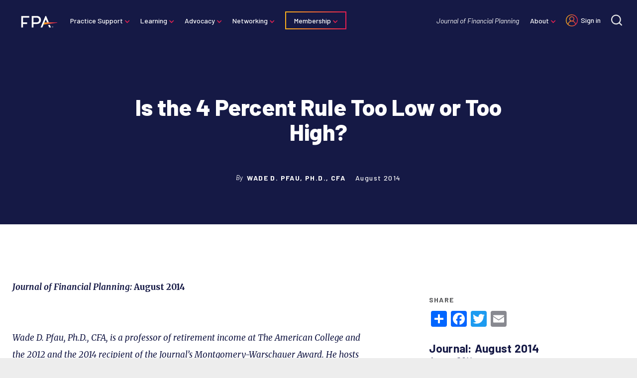

--- FILE ---
content_type: text/html; charset=UTF-8
request_url: https://www.financialplanningassociation.org/article/journal/AUG14-4-percent-rule-too-low-or-too-high
body_size: 16348
content:
<!DOCTYPE html>
<html lang="en" dir="ltr" prefix="og: https://ogp.me/ns#">
  <head>
    <script>dataLayer = [{"drupalContentType":"article","drupalNodeId":"2076","drupalRoles":"anonymous"}];</script>

    <meta charset="utf-8" />
<meta name="description" content="Journal of Financial Planning: August 2014   Wade D. Pfau, Ph.D., CFA, is a professor of retirement income at The American College and the 2012 and the 2014 recipient of the Journal’s Montgomery-Warschauer Award. He hosts the Retirement Researcher blog at wpfau.blogspot.com. Email author HERE." />
<link rel="canonical" href="https://www.financialplanningassociation.org/article/journal/AUG14-4-percent-rule-too-low-or-too-high" />
<link rel="image_src" href=",https://www.financialplanningassociation.org/sites/default/files/2025-06/FPA%20Icon%20Logo.png" />
<meta property="og:site_name" content="Financial Planning Association" />
<meta property="og:type" content="website" />
<meta property="og:url" content="https://www.financialplanningassociation.org/article/journal/AUG14-4-percent-rule-too-low-or-too-high" />
<meta property="og:title" content="Is the 4 Percent Rule Too Low or Too High?" />
<meta property="og:description" content="Journal of Financial Planning: August 2014   Wade D. Pfau, Ph.D., CFA, is a professor of retirement income at The American College and the 2012 and the 2014 recipient of the Journal’s Montgomery-Warschauer Award. He hosts the Retirement Researcher blog at wpfau.blogspot.com. Email author HERE." />
<meta property="og:image" content="https://www.financialplanningassociation.org/sites/default/files/2025-06/FPA%20Icon%20Logo.png" />
<meta name="twitter:card" content="summary_large_image" />
<meta name="twitter:description" content="Journal of Financial Planning: August 2014   Wade D. Pfau, Ph.D., CFA, is a professor of retirement income at The American College and the 2012 and the 2014 recipient of the Journal’s Montgomery-Warschauer Award. He hosts the Retirement Researcher blog at wpfau.blogspot.com. Email author HERE." />
<meta name="twitter:title" content="Is the 4 Percent Rule Too Low or Too High?" />
<meta name="twitter:creator" content="@fpassociation" />
<meta name="twitter:image" content="https://www.financialplanningassociation.org/sites/default/files/2025-06/FPA%20Icon%20Logo.png" />
<meta name="Generator" content="Drupal 10 (https://www.drupal.org)" />
<meta name="MobileOptimized" content="width" />
<meta name="HandheldFriendly" content="true" />
<meta name="viewport" content="width=device-width, initial-scale=1.0" />
<link rel="icon" href="/themes/custom/ts_fipa/favicon.ico" type="image/vnd.microsoft.icon" />
<script>window.a2a_config=window.a2a_config||{};a2a_config.callbacks=[];a2a_config.overlays=[];a2a_config.templates={};</script>

    <!-- Google Tag Manager -->
    <script>(function(w,d,s,l,i){w[l]=w[l]||[];w[l].push({'gtm.start':
                new Date().getTime(),event:'gtm.js'});var f=d.getElementsByTagName(s)[0],
              j=d.createElement(s),dl=l!='dataLayer'?'&l='+l:'';j.async=true;j.src=
              'https://www.googletagmanager.com/gtm.js?id='+i+dl;f.parentNode.insertBefore(j,f);
      })(window,document,'script','dataLayer','GTM-KHJMF7S');</script>
    <!-- End Google Tag Manager -->
    <title>Is the 4 Percent Rule Too Low or Too High? | Financial Planning Association</title>
    <link rel="icon" href="/themes/custom/ts_fipa/favicon.ico">
    <link rel="icon" type="image/png" sizes="32x32" href="/themes/custom/ts_fipa/favicon-32x32.png">
    <link rel="icon" type="image/png" sizes="16x16" href="/themes/custom/ts_fipa/favicon-16x16.png">
    <link rel="stylesheet" media="all" href="/sites/default/files/css/css_rJ9n7_yk9mAbDf-Le30d_fgUiGPM4nZp_Uivy_o_Fos.css?delta=0&amp;language=en&amp;theme=ts_fipa&amp;include=eJxljksOwjAMRC8UxUeqTOOARZxUGRcIp6eUdsVm9OazGE7JG9dBfEDMvVUPc2Fg0IUhJ5sAfBWcvra0da3LRt246FuCvLxovVPq68IlHjbkbeC6gE4IaLNymUyS8vTdgP6j6DcxCRhwsd8Xx5R1YTLWGh4qT9Cu0Vpai3wA3RpQ6Q" />
<link rel="stylesheet" media="all" href="/sites/default/files/css/css_tSCfWPIvf7vBrbBYzLJjgplG_YNFmFtZmRL86xj1NAw.css?delta=1&amp;language=en&amp;theme=ts_fipa&amp;include=eJxljksOwjAMRC8UxUeqTOOARZxUGRcIp6eUdsVm9OazGE7JG9dBfEDMvVUPc2Fg0IUhJ5sAfBWcvra0da3LRt246FuCvLxovVPq68IlHjbkbeC6gE4IaLNymUyS8vTdgP6j6DcxCRhwsd8Xx5R1YTLWGh4qT9Cu0Vpai3wA3RpQ6Q" />
<link rel="stylesheet" media="all" href="https://fonts.googleapis.com/css?family=Barlow:400,500,600,700,800|Merriweather:400,400i,700,700i&amp;display=swap" />
<link rel="stylesheet" media="all" href="/sites/default/files/css/css_pcP0rWs3jj278GKc5brGz3PvSw7Smx6Iy07GWyMd0Gw.css?delta=3&amp;language=en&amp;theme=ts_fipa&amp;include=eJxljksOwjAMRC8UxUeqTOOARZxUGRcIp6eUdsVm9OazGE7JG9dBfEDMvVUPc2Fg0IUhJ5sAfBWcvra0da3LRt246FuCvLxovVPq68IlHjbkbeC6gE4IaLNymUyS8vTdgP6j6DcxCRhwsd8Xx5R1YTLWGh4qT9Cu0Vpai3wA3RpQ6Q" />

    
  </head>
  <body class="path-node page-node-type-article">
    <!-- Grid Layout Checker -->
        <!-- END Grid Layout Checker -->

    <a href="#main-content" class="visually-hidden focusable skip-link">
      Skip to main content
    </a>

    <div id="accessibility-url">
      <a href="/accessibility" class="visually-hidden focusable skip-link">
		    Accessibility
      </a>
    </div>

    
      <div class="dialog-off-canvas-main-canvas" data-off-canvas-main-canvas>
    <!-- Google Tag Manager (noscript) -->
<noscript>
  <iframe
    src="https://www.googletagmanager.com/ns.html?id=GTM-KHJMF7S"
    height="0"
    width="0"
    style="display:none;visibility:hidden" >
  </iframe>
</noscript>
<!-- End Google Tag Manager (noscript) -->
<header>
        <div class="region region-primary-nav">
  <nav role="navigation" aria-labelledby="block-mainmenu-menu" id="block-mainmenu" class="block block-menu navigation menu--main-menu">
            
  <h2 class="visually-hidden" id="block-mainmenu-menu">Main Menu</h2>
  

        
              <div class="site-logo">
        <a href="/" class="site-logo-link" aria-label="Financial Planning Association">
          <img src="https://www.financialplanningassociation.org/themes/custom/ts_fipa/logo.svg" alt="Financial Planning Association">
        </a>
      </div>
      <ul tabindex="-1" class="mobile-menu-toggle menu-toggle">
        <li>
          <a tabindex="0" href="#">Menu</a>
          <ul class="mobile-nav">
                                        <li tabindex="-1"  class="menu-item menu-item--expanded">
                <a href="/practice-support" data-drupal-link-system-path="node/3806">Practice Support</a>
                                                <ul class="sub-menu">
      <li class="back"><a href="#">Back</a></li>
                    <li tabindex="-1"  class="menu-item">
        <a href="/practice-support/marketplace" data-drupal-link-system-path="node/3810">FPA Marketplace</a>
              </li>
                <li tabindex="-1"  class="menu-item">
        <a href="https://fpahub.org/" title="The FPA Business Hub puts engaging content at your fingertips to help you transform your business and impact your work as a financial planner.">FPA Business Hub</a>
              </li>
                <li tabindex="-1"  class="menu-item">
        <a href="/practice-support/insurance" data-drupal-link-system-path="node/3811">Insurance Programs</a>
              </li>
                <li tabindex="-1"  class="menu-item">
        <a href="/practice-support/job-board" data-drupal-link-system-path="node/3812">Job Board</a>
              </li>
                <li tabindex="-1"  class="menu-item">
        <a href="/practice-support/plannersearch" data-drupal-link-system-path="node/3813">PlannerSearch</a>
              </li>
      </ul>
    
                              </li>
                                        <li tabindex="-1"  class="menu-item menu-item--expanded">
                <a href="https://www.financialplanningassociation.org/learning">Learning</a>
                                                <ul class="sub-menu">
      <li class="back"><a href="#">Back</a></li>
                    <li tabindex="-1"  class="menu-item">
        <a href="https://fpalearning.onefpa.org/FPACompetencyModel">FPA Competency Model</a>
              </li>
                <li tabindex="-1"  class="menu-item">
        <a href="https://fpalearning.onefpa.org/">Learning Center</a>
              </li>
                <li tabindex="-1"  class="menu-item menu-item--expanded">
        <a href="/learning/publications" data-drupal-link-system-path="node/10">Publications</a>
                                <ul class="sub-menu">
      <li class="back"><a href="#">Back</a></li>
                    <li tabindex="-1"  class="menu-item">
        <a href="/learning/publications/journal" data-drupal-link-system-path="node/49">Journal of Financial Planning</a>
              </li>
                <li tabindex="-1"  class="menu-item">
        <a href="/learning/publications/next-generation-planner" data-drupal-link-system-path="node/50">Next Generation Planner</a>
              </li>
                <li tabindex="-1"  class="menu-item">
        <a href="/learning/publications/podcast" data-drupal-link-system-path="node/52">YAFPNW</a>
              </li>
                <li tabindex="-1"  class="menu-item">
        <a href="https://edition.pagesuite-professional.co.uk/html5/reader/production/default.aspx?pubname=&amp;pubid=5111d063-b38e-4f65-964c-a9fbe9030851">Financial Services Review</a>
              </li>
                <li tabindex="-1"  class="menu-item">
        <a href="https://www2.smartbrief.com/signupSystem/subscribe.action?pageSequence=1&amp;briefName=fpa&amp;campaign=pd_optin_promo_website_fpa_2020">FPA SmartBrief</a>
              </li>
                <li tabindex="-1"  class="menu-item">
        <a href="https://www.cnbc.com/moneymatters/">Money Matters</a>
              </li>
                <li tabindex="-1"  class="menu-item">
        <a href="/article/journal/JUL17-nexgen-planners-find-success-study-group" data-drupal-link-system-path="node/2102">Publications Study Groups</a>
              </li>
      </ul>
    
              </li>
                <li tabindex="-1"  class="menu-item menu-item--expanded">
        <a href="/learning/events" title="Gather knowledge, share ideas and build national and global relationships." data-drupal-link-system-path="node/58">Conferences and Events</a>
                                <ul class="sub-menu">
      <li class="back"><a href="#">Back</a></li>
                    <li tabindex="-1"  class="menu-item">
        <a href="/node/1763" data-drupal-link-system-path="node/1763">Retreat</a>
              </li>
                <li tabindex="-1"  class="menu-item">
        <a href="/node/1762" data-drupal-link-system-path="node/1762">Gathering</a>
              </li>
                <li tabindex="-1"  class="menu-item">
        <a href="/learning/events/fpa-residency" data-drupal-link-system-path="node/61">Residency</a>
              </li>
                <li tabindex="-1"  class="menu-item">
        <a href="/learning/events/advocacy-day" data-drupal-link-system-path="node/63">Advocacy Day</a>
              </li>
                <li tabindex="-1"  class="menu-item">
        <a href="/learning/events/chapter-leaders-conference" data-drupal-link-system-path="node/3510">Chapter Leaders Conference</a>
              </li>
                <li tabindex="-1"  class="menu-item">
        <a href="/networking/find-your-chapter" data-drupal-link-system-path="node/31">Chapter Events</a>
              </li>
      </ul>
    
              </li>
                <li tabindex="-1"  class="menu-item">
        <a href="/learning/research" data-drupal-link-system-path="node/41">Research</a>
              </li>
                <li tabindex="-1"  class="menu-item">
        <a href="/learning/present-publish" data-drupal-link-system-path="node/54">Present and Publish</a>
              </li>
      </ul>
    
                              </li>
                                        <li tabindex="-1"  class="menu-item menu-item--expanded">
                <a href="/advocacy" data-drupal-link-system-path="node/3808">Advocacy</a>
                                                <ul class="sub-menu">
      <li class="back"><a href="#">Back</a></li>
                    <li tabindex="-1"  class="menu-item menu-item--expanded">
        <a href="/advocacy/policy-center" data-drupal-link-system-path="node/3816">Policy Center</a>
                                <ul class="sub-menu">
      <li class="back"><a href="#">Back</a></li>
                    <li tabindex="-1"  class="menu-item">
        <a href="/advocacy/policy-center/political-action-committee" data-drupal-link-system-path="node/272">Political Action Committee</a>
              </li>
                <li tabindex="-1"  class="menu-item">
        <a href="/advocacy-issues-fact-sheets" data-drupal-link-system-path="node/1479">Advocacy Issues Fact Sheets</a>
              </li>
                <li tabindex="-1"  class="menu-item">
        <a href="/advocacy/policy-center/public-policy-council" data-drupal-link-system-path="node/311">FPA Public Policy Council</a>
              </li>
                <li tabindex="-1"  class="menu-item">
        <a href="/chapter/fpa-california/legislation" data-drupal-link-system-path="node/620">Influence Legislation</a>
              </li>
                <li tabindex="-1"  class="menu-item">
        <a href="/learning/events/advocacy-day" data-drupal-link-system-path="node/63">Advocacy Day</a>
              </li>
      </ul>
    
              </li>
                <li tabindex="-1"  class="menu-item">
        <a href="https://www.financialplanningassociation.org/advocacy/policy-center/title-protection">Title Protection</a>
              </li>
                <li tabindex="-1"  class="menu-item">
        <a href="https://www.financialplanningassociation.org/advocacy/policy-center/political-action-committee">Political Action Committee</a>
              </li>
                <li tabindex="-1"  class="menu-item menu-item--expanded">
        <a href="/advocacy/pro-bono-program" data-drupal-link-system-path="node/1593">Pro Bono</a>
                                <ul class="sub-menu">
      <li class="back"><a href="#">Back</a></li>
                    <li tabindex="-1"  class="menu-item">
        <a href="/advocacy/pro-bono-program/consumers" data-drupal-link-system-path="node/1594">Need Financial Planning Advice?</a>
              </li>
                <li tabindex="-1"  class="menu-item">
        <a href="/advocacy/pro-bono-program/volunteers" data-drupal-link-system-path="node/1789">Get Involved with Pro Bono</a>
              </li>
                <li tabindex="-1"  class="menu-item">
        <a href="/lead/pro-bono/volunteer-resources" data-drupal-link-system-path="node/259">Volunteer and Chapter Resources</a>
              </li>
                <li tabindex="-1"  class="menu-item">
        <a href="/lead/pro-bono/training" data-drupal-link-system-path="node/214">Pro Bono Training</a>
              </li>
                <li tabindex="-1"  class="menu-item">
        <a href="https://ffpprobono.org/">Pro Bono Strategic Partner (FFP)</a>
              </li>
      </ul>
    
              </li>
                <li tabindex="-1"  class="menu-item menu-item--expanded">
        <a href="/advocacy/media-engagement" data-drupal-link-system-path="node/3817">FPA MediaSource</a>
                                <ul class="sub-menu">
      <li class="back"><a href="#">Back</a></li>
                    <li tabindex="-1"  class="menu-item">
        <a href="/advocacy/media-engagement/media-training" data-drupal-link-system-path="node/79">Media Training Program</a>
              </li>
                <li tabindex="-1"  class="menu-item">
        <a href="/advocacy/media-engagement/mediasource" data-drupal-link-system-path="node/3818">FPA MediaSource</a>
              </li>
                <li tabindex="-1"  class="menu-item">
        <a href="/press-room/submit-media-query" data-drupal-link-system-path="node/43">Submit a Media Query</a>
              </li>
                <li tabindex="-1"  class="menu-item">
        <a href="/press-room/in-the-news" data-drupal-link-system-path="node/1928">In the News</a>
              </li>
      </ul>
    
              </li>
                <li tabindex="-1"  class="menu-item menu-item--expanded">
        <a href="/advocacy/leadership" data-drupal-link-system-path="node/53">Leadership</a>
                                <ul class="sub-menu">
      <li class="back"><a href="#">Back</a></li>
                    <li tabindex="-1"  class="menu-item">
        <a href="https://connect.onefpa.org/volunteeropportunities/opportunities-list-public?_ga=2.93137115.770361747.1639401238-142505094.1633958524">NexGen Elections</a>
              </li>
                <li tabindex="-1"  class="menu-item">
        <a href="/networking/find-your-chapter" data-drupal-link-system-path="node/31">Chapter Leadership</a>
              </li>
                <li tabindex="-1"  class="menu-item">
        <a href="/advocacy/leadership/board-service" data-drupal-link-system-path="node/378">Board Service</a>
              </li>
                <li tabindex="-1"  class="menu-item">
        <a href="/advocacy/leadership/awards-scholarships" data-drupal-link-system-path="node/35">FPA Awards and Scholarship Programs</a>
              </li>
      </ul>
    
              </li>
      </ul>
    
                              </li>
                                        <li tabindex="-1"  class="menu-item menu-item--expanded">
                <a href="/networking" data-drupal-link-system-path="node/3809">Networking</a>
                                                <ul class="sub-menu">
      <li class="back"><a href="#">Back</a></li>
                    <li tabindex="-1"  class="menu-item">
        <a href="/networking/find-your-chapter" data-drupal-link-system-path="node/31">Chapters</a>
              </li>
                <li tabindex="-1"  class="menu-item">
        <a href="/learning/events" data-drupal-link-system-path="node/58">Conferences and Events</a>
              </li>
                <li tabindex="-1"  class="menu-item menu-item--expanded">
        <a href="https://connect.onefpa.org/home" title="Connect with more than 20,000 financial planning professionals anytime, anywhere.">FPA Connect Communities</a>
                                <ul class="sub-menu">
      <li class="back"><a href="#">Back</a></li>
                    <li tabindex="-1"  class="menu-item">
        <a href="https://connect.onefpa.org/communities/community-home?communitykey=a7e7849f-0bbd-4e5c-8a3d-50cfd43e91fc&amp;tab=groupdetails&amp;_ga=2.164326143.1103489701.1639400719-474362968.1638970487">All-Member Open Forum</a>
              </li>
                <li tabindex="-1"  class="menu-item">
        <a href="https://www.facebook.com/groups/FPAActivate/">FPA Activate</a>
              </li>
                <li tabindex="-1"  class="menu-item">
        <a href="https://connect.onefpa.org/home?_ga=2.164326143.1103489701.1639400719-474362968.1638970487">FPA Connect</a>
              </li>
                <li tabindex="-1"  class="menu-item">
        <a href="/networking/online-communities/knowledge-circles" data-drupal-link-system-path="node/3887">Knowledge Circles</a>
              </li>
                <li tabindex="-1"  class="menu-item">
        <a href="https://connect.onefpa.org/directory/members?_ga=2.224514010.1103489701.1639400719-474362968.1638970487">Membership Directory</a>
              </li>
      </ul>
    
              </li>
                <li tabindex="-1"  class="menu-item menu-item--expanded">
        <a href="/networking/fpa-nexgen" data-drupal-link-system-path="node/3888">NexGen</a>
                                <ul class="sub-menu">
      <li class="back"><a href="#">Back</a></li>
                    <li tabindex="-1"  class="menu-item">
        <a href="/networking/fpa-nexgen" data-drupal-link-system-path="node/3888">About NexGen</a>
              </li>
                <li tabindex="-1"  class="menu-item">
        <a href="/networking/fpa-nexgen/leadership" data-drupal-link-system-path="node/3889">NexGen Leadership</a>
              </li>
                <li tabindex="-1"  class="menu-item">
        <a href="/node/1762" data-drupal-link-system-path="node/1762">Gathering</a>
              </li>
                <li tabindex="-1"  class="menu-item">
        <a href="/networking/fpa-nexgen/get-involved" data-drupal-link-system-path="node/3890">Get Involved</a>
              </li>
      </ul>
    
              </li>
                <li tabindex="-1"  class="menu-item">
        <a href="https://www.financialplanningassociation.org/networking/fpa-nexgen/student-communities">FPA Student Communities</a>
              </li>
                <li tabindex="-1"  class="menu-item menu-item--expanded">
        <a href="/networking/diversity-equity-inclusion" title="Join us as we strive to create an inclusive culture where diversity is seen as a value for the association." data-drupal-link-system-path="node/80">Diversity, Equity &amp; Inclusion</a>
                                <ul class="sub-menu">
      <li class="back"><a href="#">Back</a></li>
                    <li tabindex="-1"  class="menu-item">
        <a href="/networking/diversity-equity-inclusion/committee" data-drupal-link-system-path="node/3891">DEI Committee</a>
              </li>
                <li tabindex="-1"  class="menu-item">
        <a href="https://connect.onefpa.org/knowledge-circles/kclist?_ga=2.10463472.452411951.1640714559-1970045600.1638917092">Diversity-Based Knowledge Circles</a>
              </li>
                <li tabindex="-1"  class="menu-item">
        <a href="/networking/diversity-equity-inclusion/diversity-scholarship" data-drupal-link-system-path="node/86">Diversity Scholarships</a>
              </li>
                <li tabindex="-1"  class="menu-item">
        <a href="/networking/diversity-equity-inclusion/resources-local-leaders" data-drupal-link-system-path="node/3893">Diversity Tools for Chapters</a>
              </li>
      </ul>
    
              </li>
      </ul>
    
                              </li>
                                        <li tabindex="-1"  class="menu-item menu-item--expanded">
                <a href="/membership" data-drupal-link-system-path="node/1">Membership</a>
                                                <ul class="sub-menu">
      <li class="back"><a href="#">Back</a></li>
                    <li tabindex="-1"  class="menu-item">
        <a href="https://mem.onefpa.org/FPADues">Become a Member</a>
              </li>
                <li tabindex="-1"  class="menu-item">
        <a href="/membership/all-benefits" data-drupal-link-system-path="node/250">Benefits of Membership</a>
              </li>
                <li tabindex="-1"  class="menu-item">
        <a href="/membership/member-categories" data-drupal-link-system-path="node/3910">Membership Categories</a>
              </li>
                <li tabindex="-1"  class="menu-item">
        <a href="https://www.financialplanningassociation.org/membership/group-membership" title="Group Membership">Group Membership</a>
              </li>
                <li tabindex="-1"  class="menu-item">
        <a href="https://mem.onefpa.org/FPADues/">Renew Your Membership</a>
              </li>
      </ul>
    
                              </li>
                      </ul>
        </li>
      </ul>
      <ul tabindex="0"  class="menu">
                    <li tabindex="-1"  class="menu-item menu-item--expanded">
        <a href="/practice-support" data-drupal-link-system-path="node/3806">Practice Support</a>
                                <ul class="sub-menu">
      <li class="back"><a href="#">Back</a></li>
                    <li tabindex="-1"  class="menu-item">
        <a href="/practice-support/marketplace" data-drupal-link-system-path="node/3810">FPA Marketplace</a>
              </li>
                <li tabindex="-1"  class="menu-item">
        <a href="https://fpahub.org/" title="The FPA Business Hub puts engaging content at your fingertips to help you transform your business and impact your work as a financial planner.">FPA Business Hub</a>
              </li>
                <li tabindex="-1"  class="menu-item">
        <a href="/practice-support/insurance" data-drupal-link-system-path="node/3811">Insurance Programs</a>
              </li>
                <li tabindex="-1"  class="menu-item">
        <a href="/practice-support/job-board" data-drupal-link-system-path="node/3812">Job Board</a>
              </li>
                <li tabindex="-1"  class="menu-item">
        <a href="/practice-support/plannersearch" data-drupal-link-system-path="node/3813">PlannerSearch</a>
              </li>
      </ul>
    
              </li>
                <li tabindex="-1"  class="menu-item menu-item--expanded">
        <a href="https://www.financialplanningassociation.org/learning">Learning</a>
                                <ul class="sub-menu">
      <li class="back"><a href="#">Back</a></li>
                    <li tabindex="-1"  class="menu-item">
        <a href="https://fpalearning.onefpa.org/FPACompetencyModel">FPA Competency Model</a>
              </li>
                <li tabindex="-1"  class="menu-item">
        <a href="https://fpalearning.onefpa.org/">Learning Center</a>
              </li>
                <li tabindex="-1"  class="menu-item menu-item--expanded">
        <a href="/learning/publications" data-drupal-link-system-path="node/10">Publications</a>
                                <ul class="sub-menu">
      <li class="back"><a href="#">Back</a></li>
                    <li tabindex="-1"  class="menu-item">
        <a href="/learning/publications/journal" data-drupal-link-system-path="node/49">Journal of Financial Planning</a>
              </li>
                <li tabindex="-1"  class="menu-item">
        <a href="/learning/publications/next-generation-planner" data-drupal-link-system-path="node/50">Next Generation Planner</a>
              </li>
                <li tabindex="-1"  class="menu-item">
        <a href="/learning/publications/podcast" data-drupal-link-system-path="node/52">YAFPNW</a>
              </li>
                <li tabindex="-1"  class="menu-item">
        <a href="https://edition.pagesuite-professional.co.uk/html5/reader/production/default.aspx?pubname=&amp;pubid=5111d063-b38e-4f65-964c-a9fbe9030851">Financial Services Review</a>
              </li>
                <li tabindex="-1"  class="menu-item">
        <a href="https://www2.smartbrief.com/signupSystem/subscribe.action?pageSequence=1&amp;briefName=fpa&amp;campaign=pd_optin_promo_website_fpa_2020">FPA SmartBrief</a>
              </li>
                <li tabindex="-1"  class="menu-item">
        <a href="https://www.cnbc.com/moneymatters/">Money Matters</a>
              </li>
                <li tabindex="-1"  class="menu-item">
        <a href="/article/journal/JUL17-nexgen-planners-find-success-study-group" data-drupal-link-system-path="node/2102">Publications Study Groups</a>
              </li>
      </ul>
    
              </li>
                <li tabindex="-1"  class="menu-item menu-item--expanded">
        <a href="/learning/events" title="Gather knowledge, share ideas and build national and global relationships." data-drupal-link-system-path="node/58">Conferences and Events</a>
                                <ul class="sub-menu">
      <li class="back"><a href="#">Back</a></li>
                    <li tabindex="-1"  class="menu-item">
        <a href="/node/1763" data-drupal-link-system-path="node/1763">Retreat</a>
              </li>
                <li tabindex="-1"  class="menu-item">
        <a href="/node/1762" data-drupal-link-system-path="node/1762">Gathering</a>
              </li>
                <li tabindex="-1"  class="menu-item">
        <a href="/learning/events/fpa-residency" data-drupal-link-system-path="node/61">Residency</a>
              </li>
                <li tabindex="-1"  class="menu-item">
        <a href="/learning/events/advocacy-day" data-drupal-link-system-path="node/63">Advocacy Day</a>
              </li>
                <li tabindex="-1"  class="menu-item">
        <a href="/learning/events/chapter-leaders-conference" data-drupal-link-system-path="node/3510">Chapter Leaders Conference</a>
              </li>
                <li tabindex="-1"  class="menu-item">
        <a href="/networking/find-your-chapter" data-drupal-link-system-path="node/31">Chapter Events</a>
              </li>
      </ul>
    
              </li>
                <li tabindex="-1"  class="menu-item">
        <a href="/learning/research" data-drupal-link-system-path="node/41">Research</a>
              </li>
                <li tabindex="-1"  class="menu-item">
        <a href="/learning/present-publish" data-drupal-link-system-path="node/54">Present and Publish</a>
              </li>
      </ul>
    
              </li>
                <li tabindex="-1"  class="menu-item menu-item--expanded">
        <a href="/advocacy" data-drupal-link-system-path="node/3808">Advocacy</a>
                                <ul class="sub-menu">
      <li class="back"><a href="#">Back</a></li>
                    <li tabindex="-1"  class="menu-item menu-item--expanded">
        <a href="/advocacy/policy-center" data-drupal-link-system-path="node/3816">Policy Center</a>
                                <ul class="sub-menu">
      <li class="back"><a href="#">Back</a></li>
                    <li tabindex="-1"  class="menu-item">
        <a href="/advocacy/policy-center/political-action-committee" data-drupal-link-system-path="node/272">Political Action Committee</a>
              </li>
                <li tabindex="-1"  class="menu-item">
        <a href="/advocacy-issues-fact-sheets" data-drupal-link-system-path="node/1479">Advocacy Issues Fact Sheets</a>
              </li>
                <li tabindex="-1"  class="menu-item">
        <a href="/advocacy/policy-center/public-policy-council" data-drupal-link-system-path="node/311">FPA Public Policy Council</a>
              </li>
                <li tabindex="-1"  class="menu-item">
        <a href="/chapter/fpa-california/legislation" data-drupal-link-system-path="node/620">Influence Legislation</a>
              </li>
                <li tabindex="-1"  class="menu-item">
        <a href="/learning/events/advocacy-day" data-drupal-link-system-path="node/63">Advocacy Day</a>
              </li>
      </ul>
    
              </li>
                <li tabindex="-1"  class="menu-item">
        <a href="https://www.financialplanningassociation.org/advocacy/policy-center/title-protection">Title Protection</a>
              </li>
                <li tabindex="-1"  class="menu-item">
        <a href="https://www.financialplanningassociation.org/advocacy/policy-center/political-action-committee">Political Action Committee</a>
              </li>
                <li tabindex="-1"  class="menu-item menu-item--expanded">
        <a href="/advocacy/pro-bono-program" data-drupal-link-system-path="node/1593">Pro Bono</a>
                                <ul class="sub-menu">
      <li class="back"><a href="#">Back</a></li>
                    <li tabindex="-1"  class="menu-item">
        <a href="/advocacy/pro-bono-program/consumers" data-drupal-link-system-path="node/1594">Need Financial Planning Advice?</a>
              </li>
                <li tabindex="-1"  class="menu-item">
        <a href="/advocacy/pro-bono-program/volunteers" data-drupal-link-system-path="node/1789">Get Involved with Pro Bono</a>
              </li>
                <li tabindex="-1"  class="menu-item">
        <a href="/lead/pro-bono/volunteer-resources" data-drupal-link-system-path="node/259">Volunteer and Chapter Resources</a>
              </li>
                <li tabindex="-1"  class="menu-item">
        <a href="/lead/pro-bono/training" data-drupal-link-system-path="node/214">Pro Bono Training</a>
              </li>
                <li tabindex="-1"  class="menu-item">
        <a href="https://ffpprobono.org/">Pro Bono Strategic Partner (FFP)</a>
              </li>
      </ul>
    
              </li>
                <li tabindex="-1"  class="menu-item menu-item--expanded">
        <a href="/advocacy/media-engagement" data-drupal-link-system-path="node/3817">FPA MediaSource</a>
                                <ul class="sub-menu">
      <li class="back"><a href="#">Back</a></li>
                    <li tabindex="-1"  class="menu-item">
        <a href="/advocacy/media-engagement/media-training" data-drupal-link-system-path="node/79">Media Training Program</a>
              </li>
                <li tabindex="-1"  class="menu-item">
        <a href="/advocacy/media-engagement/mediasource" data-drupal-link-system-path="node/3818">FPA MediaSource</a>
              </li>
                <li tabindex="-1"  class="menu-item">
        <a href="/press-room/submit-media-query" data-drupal-link-system-path="node/43">Submit a Media Query</a>
              </li>
                <li tabindex="-1"  class="menu-item">
        <a href="/press-room/in-the-news" data-drupal-link-system-path="node/1928">In the News</a>
              </li>
      </ul>
    
              </li>
                <li tabindex="-1"  class="menu-item menu-item--expanded">
        <a href="/advocacy/leadership" data-drupal-link-system-path="node/53">Leadership</a>
                                <ul class="sub-menu">
      <li class="back"><a href="#">Back</a></li>
                    <li tabindex="-1"  class="menu-item">
        <a href="https://connect.onefpa.org/volunteeropportunities/opportunities-list-public?_ga=2.93137115.770361747.1639401238-142505094.1633958524">NexGen Elections</a>
              </li>
                <li tabindex="-1"  class="menu-item">
        <a href="/networking/find-your-chapter" data-drupal-link-system-path="node/31">Chapter Leadership</a>
              </li>
                <li tabindex="-1"  class="menu-item">
        <a href="/advocacy/leadership/board-service" data-drupal-link-system-path="node/378">Board Service</a>
              </li>
                <li tabindex="-1"  class="menu-item">
        <a href="/advocacy/leadership/awards-scholarships" data-drupal-link-system-path="node/35">FPA Awards and Scholarship Programs</a>
              </li>
      </ul>
    
              </li>
      </ul>
    
              </li>
                <li tabindex="-1"  class="menu-item menu-item--expanded">
        <a href="/networking" data-drupal-link-system-path="node/3809">Networking</a>
                                <ul class="sub-menu">
      <li class="back"><a href="#">Back</a></li>
                    <li tabindex="-1"  class="menu-item">
        <a href="/networking/find-your-chapter" data-drupal-link-system-path="node/31">Chapters</a>
              </li>
                <li tabindex="-1"  class="menu-item">
        <a href="/learning/events" data-drupal-link-system-path="node/58">Conferences and Events</a>
              </li>
                <li tabindex="-1"  class="menu-item menu-item--expanded">
        <a href="https://connect.onefpa.org/home" title="Connect with more than 20,000 financial planning professionals anytime, anywhere.">FPA Connect Communities</a>
                                <ul class="sub-menu">
      <li class="back"><a href="#">Back</a></li>
                    <li tabindex="-1"  class="menu-item">
        <a href="https://connect.onefpa.org/communities/community-home?communitykey=a7e7849f-0bbd-4e5c-8a3d-50cfd43e91fc&amp;tab=groupdetails&amp;_ga=2.164326143.1103489701.1639400719-474362968.1638970487">All-Member Open Forum</a>
              </li>
                <li tabindex="-1"  class="menu-item">
        <a href="https://www.facebook.com/groups/FPAActivate/">FPA Activate</a>
              </li>
                <li tabindex="-1"  class="menu-item">
        <a href="https://connect.onefpa.org/home?_ga=2.164326143.1103489701.1639400719-474362968.1638970487">FPA Connect</a>
              </li>
                <li tabindex="-1"  class="menu-item">
        <a href="/networking/online-communities/knowledge-circles" data-drupal-link-system-path="node/3887">Knowledge Circles</a>
              </li>
                <li tabindex="-1"  class="menu-item">
        <a href="https://connect.onefpa.org/directory/members?_ga=2.224514010.1103489701.1639400719-474362968.1638970487">Membership Directory</a>
              </li>
      </ul>
    
              </li>
                <li tabindex="-1"  class="menu-item menu-item--expanded">
        <a href="/networking/fpa-nexgen" data-drupal-link-system-path="node/3888">NexGen</a>
                                <ul class="sub-menu">
      <li class="back"><a href="#">Back</a></li>
                    <li tabindex="-1"  class="menu-item">
        <a href="/networking/fpa-nexgen" data-drupal-link-system-path="node/3888">About NexGen</a>
              </li>
                <li tabindex="-1"  class="menu-item">
        <a href="/networking/fpa-nexgen/leadership" data-drupal-link-system-path="node/3889">NexGen Leadership</a>
              </li>
                <li tabindex="-1"  class="menu-item">
        <a href="/node/1762" data-drupal-link-system-path="node/1762">Gathering</a>
              </li>
                <li tabindex="-1"  class="menu-item">
        <a href="/networking/fpa-nexgen/get-involved" data-drupal-link-system-path="node/3890">Get Involved</a>
              </li>
      </ul>
    
              </li>
                <li tabindex="-1"  class="menu-item">
        <a href="https://www.financialplanningassociation.org/networking/fpa-nexgen/student-communities">FPA Student Communities</a>
              </li>
                <li tabindex="-1"  class="menu-item menu-item--expanded">
        <a href="/networking/diversity-equity-inclusion" title="Join us as we strive to create an inclusive culture where diversity is seen as a value for the association." data-drupal-link-system-path="node/80">Diversity, Equity &amp; Inclusion</a>
                                <ul class="sub-menu">
      <li class="back"><a href="#">Back</a></li>
                    <li tabindex="-1"  class="menu-item">
        <a href="/networking/diversity-equity-inclusion/committee" data-drupal-link-system-path="node/3891">DEI Committee</a>
              </li>
                <li tabindex="-1"  class="menu-item">
        <a href="https://connect.onefpa.org/knowledge-circles/kclist?_ga=2.10463472.452411951.1640714559-1970045600.1638917092">Diversity-Based Knowledge Circles</a>
              </li>
                <li tabindex="-1"  class="menu-item">
        <a href="/networking/diversity-equity-inclusion/diversity-scholarship" data-drupal-link-system-path="node/86">Diversity Scholarships</a>
              </li>
                <li tabindex="-1"  class="menu-item">
        <a href="/networking/diversity-equity-inclusion/resources-local-leaders" data-drupal-link-system-path="node/3893">Diversity Tools for Chapters</a>
              </li>
      </ul>
    
              </li>
      </ul>
    
              </li>
                <li tabindex="-1"  class="menu-item menu-item--expanded">
        <a href="/membership" data-drupal-link-system-path="node/1">Membership</a>
                                <ul class="sub-menu">
      <li class="back"><a href="#">Back</a></li>
                    <li tabindex="-1"  class="menu-item">
        <a href="https://mem.onefpa.org/FPADues">Become a Member</a>
              </li>
                <li tabindex="-1"  class="menu-item">
        <a href="/membership/all-benefits" data-drupal-link-system-path="node/250">Benefits of Membership</a>
              </li>
                <li tabindex="-1"  class="menu-item">
        <a href="/membership/member-categories" data-drupal-link-system-path="node/3910">Membership Categories</a>
              </li>
                <li tabindex="-1"  class="menu-item">
        <a href="https://www.financialplanningassociation.org/membership/group-membership" title="Group Membership">Group Membership</a>
              </li>
                <li tabindex="-1"  class="menu-item">
        <a href="https://mem.onefpa.org/FPADues/">Renew Your Membership</a>
              </li>
      </ul>
    
              </li>
      </ul>
    


  </nav>
<nav role="navigation" aria-labelledby="block-useraccountmenu-menu" id="block-useraccountmenu" class="block block-menu navigation menu--account">
            
  <h2 class="visually-hidden" id="block-useraccountmenu-menu">User account menu</h2>
  

        
              <ul class="menu">
                    <li class="menu-item">
        <a href="/learning/publications/journal" data-drupal-link-system-path="node/49">Journal of Financial Planning</a>
              </li>
                <li class="menu-item menu-item--expanded">
        <a href="/about" data-drupal-link-system-path="node/39">About</a>
                                <ul class="sub-menu">
                    <li class="menu-item">
        <a href="/about" data-drupal-link-system-path="node/39">About FPA</a>
              </li>
                <li class="menu-item">
        <a href="/about/board" data-drupal-link-system-path="node/9">Board of Directors</a>
              </li>
                <li class="menu-item">
        <a href="/about/staff-contacts" data-drupal-link-system-path="node/1857">Staff Contacts</a>
              </li>
                <li class="menu-item">
        <a href="https://www.financialplanningassociation.org/membership/questions">Frequently Asked Questions</a>
              </li>
                <li class="menu-item">
        <a href="/about/advisory-council" data-drupal-link-system-path="node/3823"> Advisory Council</a>
              </li>
                <li class="menu-item">
        <a href="/about/governance-bylaws" data-drupal-link-system-path="node/71">Governance and Bylaws</a>
              </li>
            </ul>
  
              </li>
                      <li class="menu-item site-login">
          <a href="https://mem.onefpa.org/Shared_Content/SSO_Redirect.aspx?source_page=/people/tylor-willis-cfpr">Sign in</a>
        </li>
            <li class="menu-item site-search">
        <a href="/" class="site-search-link" aria-label="Site search">
          &nbsp;
        </a>
      </li>
        </ul>
  


  </nav>
<div  id="block-searchoverlay" class="block block-fpa-common block-fpa-common-search-overlay">
  <div class="search-overlay-background">
    <div class="container search-overlay-header">
      <div class="content-side-padding">
        <a href="/" class="site-logo-link" aria-label="Financial Planning Association">
          <svg id="site-logo" data-name="Layer 1" xmlns="http://www.w3.org/2000/svg" xmlns:xlink="http://www.w3.org/1999/xlink" viewBox="0 0 263.77 230.8"><defs><style>.cls-1{fill:#151945;}.cls-2{fill:#fff;}.cls-3{fill:url(#linear-gradient);}</style><linearGradient id="linear-gradient" x1="178.59" y1="126.37" x2="263.77" y2="126.37" gradientUnits="userSpaceOnUse"><stop offset="0.01" stop-color="#f8b01b"/><stop offset="0.19" stop-color="#f38a29"/><stop offset="0.45" stop-color="#ee5c3a"/><stop offset="0.68" stop-color="#e93b47"/><stop offset="0.87" stop-color="#e7264e"/><stop offset="1" stop-color="#e61f51"/></linearGradient></defs><title>FPA-RGB</title><rect class="cls-1" width="263.77" height="230.8"/><polygon class="cls-2" points="50.55 151.44 50.55 129.48 75.78 129.48 75.78 119.41 50.55 119.41 50.55 89.56 89.58 89.56 89.58 79.41 39.39 79.41 39.39 151.44 50.55 151.44"/><path class="cls-2" d="M115.92,151.44v-22h21.51c13.54,0,25.18-9.29,25.18-24.85,0-17.26-11.64-25.18-25.18-25.18H104.77v72Zm0-61.88h19.44c8.61,0,15.61,5,15.61,15.13,0,9.14-7,14.72-15.61,14.72H115.92Z"/><polygon class="cls-2" points="211.28 119.41 194.74 79.41 189.85 79.41 160.17 151.44 170.92 151.44 192.41 100.69 200.27 119.41 211.28 119.41"/><polygon class="cls-2" points="217.56 134.58 207.24 135.98 213.74 151.44 224.53 151.44 217.56 134.58"/><polygon class="cls-3" points="263.77 121.75 178.59 133.33 184.48 119.41 263.77 119.41 263.77 121.75"/></svg>
        </a>
        <button class="search-overlay-close">Close search overlay</button>
      </div>
    </div>

          <div class="container">
        <div class="content-side-padding">
          <form class="search-overlay-form" action="/search">
            <input class="text-input" type="text" placeholder="Search everything" name="keyword" value=""
                   required autocomplete="off"
                   oninvalid="this.setCustomValidity('To search, please enter a keyword')"
                   oninput="this.setCustomValidity('')"/>
            <div class="button solid magenta">
              <input class="button form-submit" type="submit" value="Search"/>
            </div>
          </form>
                      <div class="search-overlay-keywords">
              <span class="search-overlay-label">Trending</span>
              <a href="/membership">Membership Benefits</a>
<a href="/advocacy/pro-bono-program">Pro Bono</a>
<a href="/learn/continuing-education">Continuing Education</a>
<a href="/learning/events/fpa-annual-conference">Annual Conference</a>

            </div>
                    <div class="search-overlay-cta-header">
            Looking for more FPA resources?
          </div>
        </div>
      </div>
      <div class="search-overlay-ctas">
        <div class="search-overlay-cta">
          <a href="https://fpalearning.onefpa.org/">FPA Learning Center</a>
          <div class="search-overlay-cta-text">Live Webinars and On-Demand Programs</div>
        </div>
        <div class="search-overlay-cta">
          <a href="https://connect.onefpa.org/">FPA Connect</a>
          <div class="search-overlay-cta-text">Compliance-Friendly Online Community</div>
      </div>
    
  </div>
</div>

</div>

  
  </header>
  <div id="main-content" role="main">
    <div class="overlay"></div>
    <div class="region region-content">
  <div data-drupal-messages-fallback class="hidden"></div><div id="block-pagetitle" class="block block-core block-page-title-block">
  
    
      <div class="grid">
      
  <h1 class="page-title">Is the 4 Percent Rule Too Low or Too High?</h1>


    </div>
  </div>



<div class="hero ">
  <div class="grid">
    <div class="teaser card-text">
      
    </div>
    <div class="article-meta">
              <span class="inline-block italic white-text by-text">By</span>
        <span class="small-text upper inline-block article-full-author">
            <div class="field field--name-field-author field--type-text-or-entity-reference field--label-hidden field__item">Wade D. Pfau, Ph.D., CFA</div>
      </span>
            <span class="small-text publication-date">
            <div class="field field--name-field-publication-date field--type-datetime field--label-hidden field__item"><time datetime="2014-08-01T12:00:00Z" class="datetime">August 2014</time>
</div>
      </span>
    </div>

      </div>
</div>

<article class="node node--type-article node--view-mode-full">

  
    

  
  <div class="node__content">
    <div class="grid unfriendly-block">
      <div class="body">
        
            <div class="clearfix text-formatted field field--name-body field--type-text-with-summary field--label-hidden field__item"><p><em><strong>Journal of Financial Planning: </strong></em><strong>August 2014</strong></p>

<p>&nbsp;</p>

<p><em>Wade D. Pfau, Ph.D., CFA, is a professor of retirement income at The American College and the 2012 and the 2014 recipient of the Journal’s Montgomery-Warschauer Award. He hosts the Retirement Researcher blog at wpfau.blogspot.com. Email author <a href="mailto:wade.pfau@theamericancollege.edu" target="_blank">HERE</a>. </em></p>

<p>In his October 1994 article for the <em>Journal of Financial Planning</em>, William Bengen brought more rigor to our understanding of sustainable withdrawal rates by demonstrating the role of sequence of returns risk. The sustainable withdrawal rate can fall well below that implied by the average portfolio return over the retirement period, because a market decline early in the retirement period digs a hole that is difficult to overcome. Naturally, Bengen could use many simplifying assumptions in his research, since he aimed to show how sequence risk should temper client expectations downward from numbers like 7 percent. But the idea of the 4 percent rule took hold.&nbsp;</p>

<p>Historically in the United States, one could withdraw 4 percent of his or her retirement date portfolio, adjust this amount for inflation in subsequent years, and sustain withdrawals over 30 years using a diversified portfolio with 50 percent to 75 percent stocks.&nbsp;</p>

<p>This does not mean that retirees should always use a 4 percent withdrawal rate. By adding greater realism to the underlying assumptions, one can identify a number of factors suggesting numbers both higher than and lower than 4 percent. Some of these factors require specific knowledge about a client’s circumstances and preferences, suggesting an important role for planner expertise and communication with clients.</p>

<h2>Reasons Why a 4 Percent Withdrawal Rate May Be Too High</h2>

<p><strong>Limited historical experience. </strong>The U.S. historical experience does not provide a long enough timespan to be confident about 4 percent as a worst-case scenario withdrawal rate. My first article published in the <em>Journal</em> (“An International Perspective on Safe Withdrawal Rates: The Demise of the 4 Percent Rule?” December 2010) demonstrated how the 4 percent rule has not worked nearly as well in most other countries except Canada. And my research with Michael Finke and David Blanchett suggests less confidence for 4 percent in the current low interest rate environment (“The 4 Percent Rule Is Not Safe in a Low-Yield World,” from the June 2013 <em>Journal</em>). With low yields, clients may be pushed to spend principal, digging a hole for their portfolio that will be hard to overcome even if interest rates rise back to historical averages in the next five to 10 years.&nbsp;</p>

<p><strong>Fees and investment performance.</strong> The 4 percent rule is based on an assumption that investors precisely earn the underlying indexed market returns with annual rebalancing. Clients who pay investment fees or who otherwise underperform the indices because of poor timing or asset selection decisions cannot rely on 4 percent working for them. With returns of 1 percent less than market indices, which could result from fees or underperformance, the safe withdrawal rate falls by about 0.5 percent.&nbsp;</p>

<p><strong>Taxes. </strong>The 4 percent rule is based on a tax-free or tax-deferred portfolio. For those spending from a taxable portfolio, taxes will play a bigger role than one may expect. Not only are taxes paid on withdrawals, but taxes must also be paid on reinvested dividends, interest, and capital gains when they accrue. This limits the opportunity for compounding growth as assets are also removed for tax payments.&nbsp;</p>

<p><strong>Bequest motives. </strong>The 4 percent rule assumes a retiree has no desire to leave a bequest or to build in an additional safety margin. In the worst-case scenario, wealth depletion can be expected. This causes the retiree to play a game of chicken as wealth plummets toward zero. Building in an additional safety margin further reduces the sustainable withdrawal rate.</p>

<p><strong>Planning horizon, part 1. </strong>The 4 percent rule is based on a planning horizon of 30 years. When Bengen prepared his initial research, this was a conservative assumption for the longest living member of a 65-year-old couple. Today this is no longer the case. Recent estimates from the Society of Actuaries suggest that 30 years is about the life expectancy for the longest living member of a healthy and educated 65-year-old couple. A conservative projection these days may be 35 to 40 years, which may require an additional 0.5 percent reduction for the safe withdrawal rate.</p>

<h2>Reasons Why a 4 Percent Withdrawal Rate May Be Too Low</h2>

<p>Not all of the news for the 4 percent rule is bad. Clients may still decide to spend at 4 percent or higher.&nbsp;</p>

<p><strong>Broader global diversification. </strong>The 4 percent rule assumes only a few asset classes are used in client portfolios. What matters for sustainable withdrawal rates is the interaction of portfolio returns and volatility. Creating a more globally diversified portfolio can potentially produce return/volatility characteristics supporting a higher withdrawal rate. Similarly, advisers who implement strategies that reduce some of the downside volatility for client portfolios through the use of financial derivatives or other strategies can justify supporting a higher withdrawal rate.</p>

<p><strong>Planning horizon, part 2.</strong> An 85-year-old client does not necessarily need to be constrained to the 4 percent rule. It is important to remember that the 4 percent rule is based on a 30-year horizon. Sustainable withdrawal rates increase accordingly for shorter horizons. For instance, keeping Bengen’s other assumptions the same, the worst-case withdrawal rate over 10 years is close to 8 percent, and over 15 years is close to 6 percent.</p>

<p><strong>Optimal drawdown strategies.</strong> Academics generally frown upon the 4 percent rule as an inferior spending strategy. Moshe Milevsky and Huaxiong Huang summarized this well in a March/April 2011 <em>Financial Analysts Journal</em> article when they wrote, “Wealth managers should advocate dynamic spending in proportion to survival probabilities, adjusted up for exogenous pension income and down for longevity risk aversion.” Several important points are contained within this sentence. The first idea is that one should intentionally plan to spend more when they are sure to be alive, while reducing spending at a time which may never exist. Otherwise, a client sacrifices too much by cutting spending in early retirement to allow for the same spending much later on when odds of surviving are low. With lower future spending, the initial withdrawal rate can be increased. As well, most clients will have income streams available from outside their financial portfolios (“exogenous pension income”), such as Social Security. This reduces the impact of financial asset depletion, which could make a client more comfortable with spending more aggressively above a safe rate.</p>

<p>Finally, both of these factors will be tempered somewhat to the extent that a client is particularly fearful of outliving their financial assets. Greater aversion requires planning for less spending over a longer time horizon, and it also increases the attractiveness of payouts from income annuities.</p>

<p><strong>Spending may decline with age. </strong>For biological reasons, spending may naturally decline as people reach higher ages. The 4 percent rule assumes constant spending in inflation-adjusted terms throughout the retirement period, but actual retirees do tend to reduce their discretionary expenditures as they age and spend more time at home. On the other hand, health expenses tend to rise with age. To the extent that spending can be assumed to decline at higher ages, a client is justified to use a higher initial withdrawal rate at the start of retirement.&nbsp;</p>

<p><strong>Adjust spending for portfolio performance. </strong>Optimal retirement income strategies will involve changing one’s spending in response to evolving market returns and their impact on wealth. The constant inflation-adjusted withdrawal strategy from a volatile portfolio without guarantees is inferior to other strategies no matter the types of evaluation measures or retiree circumstances. Both Bengen and Jonathan Guyton explored this issue starting more than a decade ago in the <em>Journal</em>. In his October 2004 article (“Decision Rules and Portfolio Management for Retirees: Is the ‘Safe’ Initial Withdrawal Rate Too Safe?”), Guyton analyzed how the initial withdrawal rate could be increased when clients are comfortable making reductions to their inflation-adjusted spending after portfolio declines cause their current withdrawal rate to exceed specified thresholds.</p>

<p>The 4 percent rule and the probability of running out of financial wealth are just one piece of a larger puzzle that needs to be solved to help clients fully enjoy their retirement. For many clients, 4 percent should not be treated as safe. Nevertheless, that does not necessarily mean that a higher withdrawal rate must be avoided.</p>

<p>Determining how to combine all of these factors requires experience and careful consideration by the planner. Two articles that go into greater depth about combining various considerations like those described above include Bengen’s August 2006 <em>Journal</em> article, “Baking a Withdrawal Plan ‘Layer Cake’ for Your Retirement Clients,” and Michael Kitces’ “20 Years of Safe Withdrawal Rate Research” published in the March 2012 issue of <em>The Kitces Report</em>.</p></div>
      
<div  class="group-taxonomies">
    
  <div class="field field--name-field-topic field--type-entity-reference field--label-inline clearfix">
    <div class="field__label">Topic</div>
          <div class="field__items">
              <div class="field__item">Retirement Savings and Income Planning</div>
              </div>
      </div>

  </div><span class="a2a_kit a2a_kit_size_32 addtoany_list" data-a2a-url="https://www.financialplanningassociation.org/article/journal/AUG14-4-percent-rule-too-low-or-too-high" data-a2a-title="Is the 4 Percent Rule Too Low or Too High?"><a class="a2a_dd addtoany_share" href="https://www.addtoany.com/share#url=https%3A%2F%2Fwww.financialplanningassociation.org%2Farticle%2Fjournal%2FAUG14-4-percent-rule-too-low-or-too-high&amp;title=Is%20the%204%20Percent%20Rule%20Too%20Low%20or%20Too%20High%3F"></a><a class="a2a_button_facebook"></a><a class="a2a_button_twitter"></a><a class="a2a_button_email"></a></span>

              </div>
      <div class="side-bar">
        <div class="sidebar-ads">
          <!-- Begin -  Site: FPA Connect Zone: OneFPA Journal Homepage -->
                      <a href="" aria-label=""
               target="_blank" rel="noopener">
              
            </a>

                    <!-- End -  Site: FPA Connect Zone: OneFPA Journal Homepage -->
        </div>
        <div class="hero-social">
                      <h2 class="small-text upper bold gray-text">SHARE</h2>
            <div class="addthis_inline_share_toolbox"><span class="a2a_kit a2a_kit_size_32 addtoany_list" data-a2a-url="https://www.financialplanningassociation.org/article/journal/AUG14-4-percent-rule-too-low-or-too-high" data-a2a-title="Is the 4 Percent Rule Too Low or Too High?"><a class="a2a_dd addtoany_share" href="https://www.addtoany.com/share#url=https%3A%2F%2Fwww.financialplanningassociation.org%2Farticle%2Fjournal%2FAUG14-4-percent-rule-too-low-or-too-high&amp;title=Is%20the%204%20Percent%20Rule%20Too%20Low%20or%20Too%20High%3F"></a><a class="a2a_button_facebook"></a><a class="a2a_button_twitter"></a><a class="a2a_button_email"></a></span>
</div>
                  </div>
        
            <div class="field field--name-field-collection field--type-entity-reference field--label-hidden field__item">
<article class="node node--type-collection node--view-mode-preview-small">

  
  <div class="node__content">
    
    
          <h4><span class="field field--name-title field--type-string field--label-hidden">Journal: August 2014</span>
</h4>
        
    
            <div class="field field--name-field-publication-date field--type-datetime field--label-hidden field__item"><time datetime="2014-08-01T12:00:00Z" class="datetime">August 2014</time>
</div>
      
  </div>

</article>
</div>
      

                  <div class="recent-issues">
            <h2 class="small-text upper bold gray-text">More from this issue</h2>
            <div class="views-element-container"><div class="view view-articles-recent-issue view-id-articles_recent_issue view-display-id-standard_card js-view-dom-id-788948795808965f3db05a813efa385ce569d56327506d6f52136b7f2673f775">
  
    
      
      <div class="view-content">
          <div class="views-row">
<article class="node node--type-article node--view-mode-preview-small">

  
      <h3 class="card-text medium">
      <a href="/article/journal/AUG14-saving-your-practice-hr-headaches" rel="bookmark"><span class="field field--name-title field--type-string field--label-hidden">Saving Your Practice from HR Headaches</span>
</a>
    </h3>
    

  <div class="node__content">
    <span class="inline-block italic gray-text by-text">By </span>
    <span class="inline-block nav-text extra-bold upper">
            <div class="field field--name-field-author field--type-text-or-entity-reference field--label-hidden field__item">Richard G. Dragotta, ChFC®, CRPC®</div>
      </span>
    <span class="gray-text italic date top-margin">
            <div class="field field--name-field-publication-date field--type-datetime field--label-hidden field__item"><time datetime="2014-08-01T12:00:00Z" class="datetime">August 2014</time>
</div>
      </span>
  </div>

</article>
</div>
    <div class="views-row">
<article class="node node--type-article node--view-mode-preview-small">

  
      <h3 class="card-text medium">
      <a href="/article/journal/AUG14-determining-optimal-fixed-annuity-retirees-immediate-versus-deferred" rel="bookmark"><span class="field field--name-title field--type-string field--label-hidden">Determining the Optimal Fixed Annuity for Retirees: Immediate versus Deferred</span>
</a>
    </h3>
    

  <div class="node__content">
    <span class="inline-block italic gray-text by-text">By </span>
    <span class="inline-block nav-text extra-bold upper">
            <div class="field field--name-field-author field--type-text-or-entity-reference field--label-hidden field__item">David Blanchett, CFP</div>
      </span>
    <span class="gray-text italic date top-margin">
            <div class="field field--name-field-publication-date field--type-datetime field--label-hidden field__item"><time datetime="2014-08-01T12:00:00Z" class="datetime">August 2014</time>
</div>
      </span>
  </div>

</article>
</div>
    <div class="views-row">
<article class="node node--type-article node--view-mode-preview-small">

  
      <h3 class="card-text medium">
      <a href="/article/journal/AUG14-life-planning-creator-entrepreneurial-endeavor" rel="bookmark"><span class="field field--name-title field--type-string field--label-hidden">Life Planning: Creator of Entrepreneurial Endeavor</span>
</a>
    </h3>
    

  <div class="node__content">
    <span class="inline-block italic gray-text by-text">By </span>
    <span class="inline-block nav-text extra-bold upper">
            <div class="field field--name-field-author field--type-text-or-entity-reference field--label-hidden field__item">George Kinder, CFP®, RLP®</div>
      </span>
    <span class="gray-text italic date top-margin">
            <div class="field field--name-field-publication-date field--type-datetime field--label-hidden field__item"><time datetime="2014-08-01T12:00:00Z" class="datetime">August 2014</time>
</div>
      </span>
  </div>

</article>
</div>

    </div>
  
          </div>
</div>

          </div>
        
        <div class="views-element-container"><div class="view view-events-related view-id-events_related view-display-id-block_2 js-view-dom-id-2b6f336ef99b5371d316c49aa3fbf38cc54729575c3cea536f56c66df2eca86c">
  
    
      
  
          </div>
</div>

      </div>

    </div>

            <div class="article-footnotes">
          <div class="grid">
                                    
          </div>
        </div>
        <div class="blocks">
          <div class="grid">
            
          </div>
        </div>
      </div>

</article>

</div>

  </div>

  <div class="region region-footer-cta">
  <div id="block-simplefootercalltoaction" class="block block-fpa-common block-simple-footer-cta">
  
    
      <a class="footer-cta" href="https://mem.onefpa.org/FPADues/Default.aspx" >
    <div class="cta-message h4">Advance your career with an FPA Membership. Become a member today</div>
    <svg class="caret-right"
         width="24" height="24"
         viewBox="0 0 24 24"
         xmlns="http://www.w3.org/2000/svg">
        <path d="M12 0C5.38298 0 0 5.38298 0 12C0 18.617 5.38298 24 12 24C18.617 24 24 18.617 24 12C24 5.38298 18.617 0 12 0ZM15.707 12.707L10.707 17.707C10.512 17.902 10.256 18 9.99998 18C9.744 18 9.48797 17.902 9.29297 17.707C8.90198 17.316 8.90198 16.684 9.29297 16.293L13.586 12L9.29302 7.707C8.90203 7.31602 8.90203 6.684 9.29302 6.29302C9.684 5.90203 10.316 5.90203 10.707 6.29302L15.707 11.293C16.098 11.684 16.098 12.316 15.707 12.707Z"/>
    </svg>
</a>


  </div>

</div>


    <footer class="site-footer full-site-width-element">
    <div class="region region-footer container">
      <div id="block-sitebranding" class="block block-system block-system-branding-block">
  
    
        <a href="/" rel="home" class="site-logo">
      <img src="/themes/custom/ts_fipa/logo.svg" alt="Home" />
    </a>
      </div>
<nav role="navigation" aria-labelledby="block-footermainmenu-menu" id="block-footermainmenu" class="block block-menu navigation menu--footer-main-menu">
            
  <h2 class="visually-hidden" id="block-footermainmenu-menu">Footer Main Menu</h2>
  

        
              <ul class="menu">
                    <li class="menu-item">
        <a href="https://www.financialplanningassociation.org/about">About FPA</a>
              </li>
                <li class="menu-item">
        <a href="https://www.financialplanningassociation.org/about/for-consumers">For Consumers</a>
              </li>
                <li class="menu-item">
        <a href="/contact" data-drupal-link-system-path="node/66">Contact</a>
              </li>
                <li class="menu-item">
        <a href="/press-room" data-drupal-link-system-path="node/42">Press Room</a>
              </li>
                <li class="menu-item">
        <a href="https://www.financialplanningassociation.org/partner-fpa">Partner With Us</a>
              </li>
                <li class="menu-item">
        <a href="/membership" data-drupal-link-system-path="node/1">Membership</a>
              </li>
                <li class="menu-item">
        <a href="/networking/find-your-chapter" data-drupal-link-system-path="node/31">Chapters</a>
              </li>
                <li class="menu-item">
        <a href="https://fpastore.itemorder.com/shop/home/">FPA Apparel and Accessories</a>
              </li>
        </ul>
  


  </nav>
<div id="block-footercolophon" class="block block-block-content block-block-contenta80527f0-3edc-4890-8ebb-adede6b1fc5d">
  
    
      <span class="a2a_kit a2a_kit_size_32 addtoany_list" data-a2a-url="https://www.financialplanningassociation.org/admin/content/block/3" data-a2a-title="Footer Colophon"><a class="a2a_dd addtoany_share" href="https://www.addtoany.com/share#url=https%3A%2F%2Fwww.financialplanningassociation.org%2Fadmin%2Fcontent%2Fblock%2F3&amp;title=Footer%20Colophon"></a><a class="a2a_button_facebook"></a><a class="a2a_button_twitter"></a><a class="a2a_button_email"></a></span>

            <div class="clearfix text-formatted field field--name-field-address field--type-text field--label-hidden field__item">1290 N. Broadway &nbsp;|&nbsp;&nbsp;Suite 1625 &nbsp;|&nbsp;&nbsp;Denver, CO 80203  &nbsp;|&nbsp;&nbsp;(800) 322-4237</div>
      
            <div class="clearfix text-formatted field field--name-field-footer-copyright field--type-text field--label-hidden field__item"><a href="mailto:info@onefpa.org">info@onefpa.org</a></div>
      
            <div class="field field--name-field-privacy-policy field--type-link field--label-hidden field__item"><a href="/policies">FPA Policies</a></div>
      
  </div>

    </div>
  </footer>



  </div>

    
    <script type="application/json" data-drupal-selector="drupal-settings-json">{"path":{"baseUrl":"\/","pathPrefix":"","currentPath":"node\/2076","currentPathIsAdmin":false,"isFront":false,"currentLanguage":"en"},"pluralDelimiter":"\u0003","suppressDeprecationErrors":true,"formtips":{"selectors":[""],"interval":500,"sensitivity":3,"timeout":1000,"max_width":"500px","trigger_action":"click"},"data":{"extlink":{"extTarget":true,"extTargetAppendNewWindowLabel":"(opens in a new window)","extTargetNoOverride":false,"extNofollow":true,"extTitleNoOverride":false,"extNoreferrer":false,"extFollowNoOverride":true,"extClass":"0","extLabel":"(link is external)","extImgClass":false,"extSubdomains":true,"extExclude":"","extInclude":"","extCssExclude":"","extCssInclude":"","extCssExplicit":"","extAlert":false,"extAlertText":"This link will take you to an external web site. We are not responsible for their content.","extHideIcons":false,"mailtoClass":"0","telClass":"tel","mailtoLabel":"(link sends email)","telLabel":"(link is a phone number)","extUseFontAwesome":false,"extIconPlacement":"append","extPreventOrphan":false,"extFaLinkClasses":"fa fa-external-link","extFaMailtoClasses":"fa fa-envelope-o","extAdditionalLinkClasses":"","extAdditionalMailtoClasses":"","extAdditionalTelClasses":"","extFaTelClasses":"fa fa-phone","whitelistedDomains":["dev.onefpa.org","dev.financialplanningassociation.org","mem.onefpa.org","mem.financialplanningassociation.org","sso.onefpa.org","sso.financialplanningassociation.org","learning.onefpa.org","learning.financialplanningassociation.org","connect.onefpa.org","connect.financialplanningassociation.org"],"extExcludeNoreferrer":""}},"field_group":{"html_element":{"mode":"full","context":"view","settings":{"classes":"group-taxonomies","id":"","element":"div","show_label":false,"label_element":"h3","label_element_classes":"","attributes":"","effect":"none","speed":"fast"}}},"user":{"uid":0,"permissionsHash":"6d8e567704e60bc6e3dee4fc42e360f78b3df028c80521c1d30bf0f30dc3fa88"}}</script>
<script src="/sites/default/files/js/js_BGfHtr0It8r4ExUiXwhD3LnUhhYfzqy76Q1W8mpi4bE.js?scope=footer&amp;delta=0&amp;language=en&amp;theme=ts_fipa&amp;include=eJw1x0EKwDAIBMAPSXxSWbCCNNFgLLS_7yW9zUCkAv4yNppmeNH5VDe_WPKe6G2XNHKUzcU_qNahNsED5h-jKR5n"></script>
<script src="https://static.addtoany.com/menu/page.js" defer></script>
<script src="/sites/default/files/js/js__0r2aObbLZUHCo2-uE5vQEfMySIg-AXd52ZLY4Y6NC8.js?scope=footer&amp;delta=2&amp;language=en&amp;theme=ts_fipa&amp;include=eJw1x0EKwDAIBMAPSXxSWbCCNNFgLLS_7yW9zUCkAv4yNppmeNH5VDe_WPKe6G2XNHKUzcU_qNahNsED5h-jKR5n"></script>

  </body>
</html>


--- FILE ---
content_type: text/css
request_url: https://www.financialplanningassociation.org/sites/default/files/css/css_pcP0rWs3jj278GKc5brGz3PvSw7Smx6Iy07GWyMd0Gw.css?delta=3&language=en&theme=ts_fipa&include=eJxljksOwjAMRC8UxUeqTOOARZxUGRcIp6eUdsVm9OazGE7JG9dBfEDMvVUPc2Fg0IUhJ5sAfBWcvra0da3LRt246FuCvLxovVPq68IlHjbkbeC6gE4IaLNymUyS8vTdgP6j6DcxCRhwsd8Xx5R1YTLWGh4qT9Cu0Vpai3wA3RpQ6Q
body_size: 45276
content:
@import url(https://fonts.googleapis.com/css?family=Barlow:400,400i,500,600,700,800|Merriweather:400,400i,700&display=swap);
/* @license GPL-2.0-or-later https://www.drupal.org/licensing/faq */
.action-links{margin:1em 0;padding:0;list-style:none;}[dir="rtl"] .action-links{margin-right:0;}.action-links li{display:inline-block;margin:0 0.3em;}.action-links li:first-child{margin-left:0;}[dir="rtl"] .action-links li:first-child{margin-right:0;margin-left:0.3em;}.button-action{display:inline-block;padding:0.2em 0.5em 0.3em;text-decoration:none;line-height:160%;}.button-action:before{margin-left:-0.1em;padding-right:0.2em;content:"+";font-weight:900;}[dir="rtl"] .button-action:before{margin-right:-0.1em;margin-left:0;padding-right:0;padding-left:0.2em;}
.breadcrumb{padding-bottom:0.5em;}.breadcrumb ol{margin:0;padding:0;}[dir="rtl"] .breadcrumb ol{margin-right:0;}.breadcrumb li{display:inline;margin:0;padding:0;list-style-type:none;}.breadcrumb li:before{content:" \BB ";}.breadcrumb li:first-child:before{content:none;}
.button,.image-button{margin-right:1em;margin-left:1em;}.button:first-child,.image-button:first-child{margin-right:0;margin-left:0;}
.collapse-processed > summary{padding-right:0.5em;padding-left:0.5em;}.collapse-processed > summary:before{float:left;width:1em;height:1em;content:"";background:url(/themes/contrib/classy/images/misc/menu-expanded.png) 0 100% no-repeat;}[dir="rtl"] .collapse-processed > summary:before{float:right;background-position:100% 100%;}.collapse-processed:not([open]) > summary:before{-ms-transform:rotate(-90deg);-webkit-transform:rotate(-90deg);transform:rotate(-90deg);background-position:25% 35%;}[dir="rtl"] .collapse-processed:not([open]) > summary:before{-ms-transform:rotate(90deg);-webkit-transform:rotate(90deg);transform:rotate(90deg);background-position:75% 35%;}
.container-inline label:after,.container-inline .label:after{content:":";}.form-type-radios .container-inline label:after,.form-type-checkboxes .container-inline label:after{content:"";}.form-type-radios .container-inline .form-type-radio,.form-type-checkboxes .container-inline .form-type-checkbox{margin:0 1em;}.container-inline .form-actions,.container-inline.form-actions{margin-top:0;margin-bottom:0;}
details{margin-top:1em;margin-bottom:1em;border:1px solid #ccc;}details > .details-wrapper{padding:0.5em 1.5em;}summary{padding:0.2em 0.5em;cursor:pointer;}
.exposed-filters .filters{float:left;margin-right:1em;}[dir="rtl"] .exposed-filters .filters{float:right;margin-right:0;margin-left:1em;}.exposed-filters .form-item{margin:0 0 0.1em 0;padding:0;}.exposed-filters .form-item label{float:left;width:10em;font-weight:normal;}[dir="rtl"] .exposed-filters .form-item label{float:right;}.exposed-filters .form-select{width:14em;}.exposed-filters .current-filters{margin-bottom:1em;}.exposed-filters .current-filters .placeholder{font-weight:bold;font-style:normal;}.exposed-filters .additional-filters{float:left;margin-right:1em;}[dir="rtl"] .exposed-filters .additional-filters{float:right;margin-right:0;margin-left:1em;}
.field__label{font-weight:bold;}.field--label-inline .field__label,.field--label-inline .field__items{float:left;}.field--label-inline .field__label,.field--label-inline > .field__item,.field--label-inline .field__items{padding-right:0.5em;}[dir="rtl"] .field--label-inline .field__label,[dir="rtl"] .field--label-inline .field__items{padding-right:0;padding-left:0.5em;}.field--label-inline .field__label::after{content:":";}
form .field-multiple-table{margin:0;}form .field-multiple-table .field-multiple-drag{width:30px;padding-right:0;}[dir="rtl"] form .field-multiple-table .field-multiple-drag{padding-left:0;}form .field-multiple-table .field-multiple-drag .tabledrag-handle{padding-right:0.5em;}[dir="rtl"] form .field-multiple-table .field-multiple-drag .tabledrag-handle{padding-right:0;padding-left:0.5em;}form .field-add-more-submit{margin:0.5em 0 0;}.form-item,.form-actions{margin-top:1em;margin-bottom:1em;}tr.odd .form-item,tr.even .form-item{margin-top:0;margin-bottom:0;}.form-composite > .fieldset-wrapper > .description,.form-item .description{font-size:0.85em;}label.option{display:inline;font-weight:normal;}.form-composite > legend,.label{display:inline;margin:0;padding:0;font-size:inherit;font-weight:bold;}.form-checkboxes .form-item,.form-radios .form-item{margin-top:0.4em;margin-bottom:0.4em;}.form-type-radio .description,.form-type-checkbox .description{margin-left:2.4em;}[dir="rtl"] .form-type-radio .description,[dir="rtl"] .form-type-checkbox .description{margin-right:2.4em;margin-left:0;}.marker{color:#e00;}.form-required:after{display:inline-block;width:6px;height:6px;margin:0 0.3em;content:"";vertical-align:super;background-image:url(/themes/contrib/classy/images/icons/ee0000/required.svg);background-repeat:no-repeat;background-size:6px 6px;}abbr.tabledrag-changed,abbr.ajax-changed{border-bottom:none;}.form-item input.error,.form-item textarea.error,.form-item select.error{border:2px solid red;}.form-item--error-message:before{display:inline-block;width:14px;height:14px;content:"";vertical-align:sub;background:url(/themes/contrib/classy/images/icons/e32700/error.svg) no-repeat;background-size:contain;}
.icon-help{padding:1px 0 1px 20px;background:url(/themes/contrib/classy/images/misc/help.png) 0 50% no-repeat;}[dir="rtl"] .icon-help{padding:1px 20px 1px 0;background-position:100% 50%;}.feed-icon{display:block;overflow:hidden;width:16px;height:16px;text-indent:-9999px;background:url(/themes/contrib/classy/images/misc/feed.svg) no-repeat;}
.form--inline .form-item{float:left;margin-right:0.5em;}[dir="rtl"] .form--inline .form-item{float:right;margin-right:0;margin-left:0.5em;}[dir="rtl"] .views-filterable-options-controls .form-item{margin-right:2%;}.form--inline .form-item-separator{margin-top:2.3em;margin-right:1em;margin-left:0.5em;}[dir="rtl"] .form--inline .form-item-separator{margin-right:0.5em;margin-left:1em;}.form--inline .form-actions{clear:left;}[dir="rtl"] .form--inline .form-actions{clear:right;}
.item-list .title{font-weight:bold;}.item-list ul{margin:0 0 0.75em 0;padding:0;}.item-list li{margin:0 0 0.25em 1.5em;padding:0;}[dir="rtl"] .item-list li{margin:0 1.5em 0.25em 0;}.item-list--comma-list{display:inline;}.item-list--comma-list .item-list__comma-list,.item-list__comma-list li,[dir="rtl"] .item-list--comma-list .item-list__comma-list,[dir="rtl"] .item-list__comma-list li{margin:0;}
button.link{margin:0;padding:0;cursor:pointer;border:0;background:transparent;font-size:1em;}label button.link{font-weight:bold;}
ul.inline,ul.links.inline{display:inline;padding-left:0;}[dir="rtl"] ul.inline,[dir="rtl"] ul.links.inline{padding-right:0;padding-left:15px;}ul.inline li{display:inline;padding:0 0.5em;list-style-type:none;}ul.links a.is-active{color:#000;}
ul.menu{margin-left:1em;padding:0;list-style:none outside;text-align:left;}[dir="rtl"] ul.menu{margin-right:1em;margin-left:0;text-align:right;}.menu-item--expanded{list-style-type:circle;list-style-image:url(/themes/contrib/classy/images/misc/menu-expanded.png);}.menu-item--collapsed{list-style-type:disc;list-style-image:url(/themes/contrib/classy/images/misc/menu-collapsed.png);}[dir="rtl"] .menu-item--collapsed{list-style-image:url(/themes/contrib/classy/images/misc/menu-collapsed-rtl.png);}.menu-item{margin:0;padding-top:0.2em;}ul.menu a.is-active{color:#000;}
.more-link{display:block;text-align:right;}[dir="rtl"] .more-link{text-align:left;}
.pager__items{clear:both;text-align:center;}.pager__item{display:inline;padding:0.5em;}.pager__item.is-active{font-weight:bold;}
tr.drag{background-color:#fffff0;}tr.drag-previous{background-color:#ffd;}body div.tabledrag-changed-warning{margin-bottom:0.5em;}
tr.selected td{background:#ffc;}td.checkbox,th.checkbox{text-align:center;}[dir="rtl"] td.checkbox,[dir="rtl"] th.checkbox{text-align:center;}
th.is-active img{display:inline;}td.is-active{background-color:#ddd;}
div.tabs{margin:1em 0;}ul.tabs{margin:0 0 0.5em;padding:0;list-style:none;}.tabs > li{display:inline-block;margin-right:0.3em;}[dir="rtl"] .tabs > li{margin-right:0;margin-left:0.3em;}.tabs a{display:block;padding:0.2em 1em;text-decoration:none;}.tabs a.is-active{background-color:#eee;}.tabs a:focus,.tabs a:hover{background-color:#f5f5f5;}
.form-textarea-wrapper textarea{display:block;box-sizing:border-box;width:100%;margin:0;}
.ui-dialog--narrow{max-width:500px;}@media screen and (max-width:600px){.ui-dialog--narrow{min-width:95%;max-width:95%;}}
.messages{padding:15px 20px 15px 35px;word-wrap:break-word;border:1px solid;border-width:1px 1px 1px 0;border-radius:2px;background:no-repeat 10px 17px;overflow-wrap:break-word;}[dir="rtl"] .messages{padding-right:35px;padding-left:20px;text-align:right;border-width:1px 0 1px 1px;background-position:right 10px top 17px;}.messages + .messages{margin-top:1.538em;}.messages__list{margin:0;padding:0;list-style:none;}.messages__item + .messages__item{margin-top:0.769em;}.messages--status{color:#325e1c;border-color:#c9e1bd #c9e1bd #c9e1bd transparent;background-color:#f3faef;background-image:url(/themes/contrib/classy/images/icons/73b355/check.svg);box-shadow:-8px 0 0 #77b259;}[dir="rtl"] .messages--status{margin-left:0;border-color:#c9e1bd transparent #c9e1bd #c9e1bd;box-shadow:8px 0 0 #77b259;}.messages--warning{color:#734c00;border-color:#f4daa6 #f4daa6 #f4daa6 transparent;background-color:#fdf8ed;background-image:url(/themes/contrib/classy/images/icons/e29700/warning.svg);box-shadow:-8px 0 0 #e09600;}[dir="rtl"] .messages--warning{border-color:#f4daa6 transparent #f4daa6 #f4daa6;box-shadow:8px 0 0 #e09600;}.messages--error{color:#a51b00;border-color:#f9c9bf #f9c9bf #f9c9bf transparent;background-color:#fcf4f2;background-image:url(/themes/contrib/classy/images/icons/e32700/error.svg);box-shadow:-8px 0 0 #e62600;}[dir="rtl"] .messages--error{border-color:#f9c9bf transparent #f9c9bf #f9c9bf;box-shadow:8px 0 0 #e62600;}.messages--error p.error{color:#a51b00;}
.node--unpublished{background-color:#fff4f4;}
body{-moz-osx-font-smoothing:grayscale;-webkit-font-smoothing:antialiased;color:#151945;font-style:normal;font-family:"Merriweather",serif;font-size:17px;font-weight:400}h1,.h1,h2,.h2,.paragraph--type--related-events .view-events-related h2,h3,.h3,.paragraph-text--content .callout,.field--name-body .callout,.form-type-processed-text .callout,.blockquote,.h3-alt,h4,.h4,h5,.h5,blockquote,.card-text,.view-find-a-chapter input[type=text],.views-exposed-form select,.views-exposed-form input[type=date],.fipa-forms label,.intro,.subhead,.paragraph--type--featured-event-large .text-wrapper .event-date,h4.footnotes-title,.nav-text,.small-text,.view-articles-all label,.view-find-a-chapter label,.link-chevron{font-family:"Barlow",sans-serif}h1 a,.h1 a,h2 a,.h2 a,.paragraph--type--related-events .view-events-related h2 a,h3 a,.h3 a,.paragraph-text--content .callout a,.field--name-body .callout a,.form-type-processed-text .callout a,.h3-alt a,h4 a,.h4 a,h5 a,.h5 a,blockquote a,.blockquote a,.card-text a,.view-find-a-chapter input[type=text] a,.views-exposed-form select a,.views-exposed-form input[type=date] a,.fipa-forms label a,.intro a,.subhead a,.paragraph--type--featured-event-large .text-wrapper .event-date a,h4.footnotes-title a,.nav-text a,.small-text a,.view-articles-all label a,.view-find-a-chapter label a,.link-chevron a{color:#e61d51}h1,.h1{font-size:2.125rem;font-weight:800;line-height:1.1}@media(min-width:48.0625rem){h1,.h1{font-size:4.0625rem}}h2,.h2,.paragraph--type--related-events .view-events-related h2{font-size:2.125rem;font-weight:600;line-height:1.2}@media(min-width:48.0625rem){h2,.h2,.paragraph--type--related-events .view-events-related h2{font-size:2.375rem}}h2.h2-alt,.h2.h2-alt,.paragraph--type--related-events .view-events-related h2.h2-alt{letter-spacing:1px;font-size:2.1875rem;font-weight:800;text-transform:uppercase}h3,.h3,.paragraph-text--content .callout,.field--name-body .callout,.form-type-processed-text .callout,.blockquote,.h3-alt,h4,.h4,h5,.h5,blockquote{font-weight:700;line-height:1.2}h3,.h3,.paragraph-text--content .callout,.field--name-body .callout,.form-type-processed-text .callout,blockquote,.blockquote,.h3-alt{font-size:1.75rem;letter-spacing:.3px}.h3-alt{line-height:1.3;text-transform:none}.h3-alt a{color:#e61d51}.h3-alt.chevron.right{position:relative}.h3-alt.chevron.right svg{display:none;fill:#e61d51;padding-top:.25rem;transition:all 500ms ease-in-out}.h3-alt.chevron.right a:hover+svg,.h3-alt.chevron.right a:focus+svg{display:block;opacity:1;transition:all 500ms ease-in-out}h4,.h4{font-size:1.4375rem;letter-spacing:.25px}h5,.h5{font-size:1.25rem;letter-spacing:.15px}p{line-height:2}a{text-decoration:none}a:hover,a:focus{text-decoration:underline}blockquote,.blockquote{border-left:1rem solid #e61d51;float:right;padding-left:1rem;width:47%;margin-left:3%;margin-top:0;margin-bottom:.5rem}blockquote p,.blockquote p{line-height:1.3 !important;margin:0}img{width:100%;max-width:100%;height:auto}.field--name-body ol,.field--name-body ul,.field--name-field-text-formatted ol,.field--name-field-text-formatted ul{list-style-position:inside;margin-left:0;padding-left:0}.field--name-body ol li,.field--name-body ul li,.field--name-field-text-formatted ol li,.field--name-field-text-formatted ul li{line-height:2.1;vertical-align:middle;list-style-position:inside;text-indent:-1.0625rem;padding-left:1.6875rem;padding-bottom:.625rem}.field--name-body ol li,.field--name-field-text-formatted ol li{text-indent:-2.0625rem;padding-left:1.6875rem}ol li{list-style-position:inside}ol li:before{content:"";display:inline-block;width:.823529412rem}.field--name-body ul,.field--name-field-text-formatted ul{list-style:none;display:inline-block;margin-top:1rem}.field--name-body ul li::before,.field--name-field-text-formatted ul li::before{content:"•";color:#f8b01c;display:inline-block;font-size:3rem;margin-right:.823529412rem;margin-bottom:.25rem;vertical-align:middle;line-height:0}.field--name-body ul.contextual-links li::before,.field--name-field-text-formatted ul.contextual-links li::before{content:"";display:none}.card-text,.view-find-a-chapter input[type=text],.views-exposed-form select,.views-exposed-form input[type=date],.fipa-forms label,.card-text p,.view-find-a-chapter input[type=text] p,.views-exposed-form select p,.views-exposed-form input[type=date] p,.fipa-forms label p{font-size:1.125rem;font-weight:400;line-height:1.6}.card-text.small,.view-find-a-chapter input.small[type=text],.views-exposed-form select.small,.views-exposed-form input.small[type=date],.fipa-forms label.small,.card-text p.small,.view-find-a-chapter input[type=text] p.small,.views-exposed-form select p.small,.views-exposed-form input[type=date] p.small,.fipa-forms label p.small{font-size:1rem}.intro{font-size:1.5rem;line-height:1.4}.paragraph--type--block-header .intro{font-size:1.25rem}@media(min-width:48.0625rem){.paragraph--type--block-header .intro{font-size:1.375rem}}.nav-text,p.nav-text{font-size:.875rem;font-weight:400;line-height:1.2;letter-spacing:.075rem}.nav-text.large,p.nav-text.large{font-size:1.25rem}.submenu .nav-text{letter-spacing:normal}.small-text,.view-articles-all label,.view-find-a-chapter label,p.small-text{font-family:"Barlow",sans-serif;font-size:.875rem;font-weight:500;letter-spacing:1.4px;line-height:1.2}.medium-text,.chapter-contact p.address{font-family:"Barlow",sans-serif;font-size:1.1875rem;font-weight:500;letter-spacing:normal;line-height:1.4}.subhead,.paragraph--type--featured-event-large .text-wrapper .event-date,h4.footnotes-title{font-size:.9375rem;font-weight:500;line-height:1.2;letter-spacing:1px}.upper,.paragraph--type--featured-event-large .text-wrapper .event-date,.view-articles-all label,.view-find-a-chapter label,h4.footnotes-title{text-transform:uppercase}.white-text,.view-articles-all label{color:#fff}.gray-text{color:#58595b}.navy-text,.views-exposed-form select,.views-exposed-form input[type=date],.navy-text a,.views-exposed-form select a,.views-exposed-form input[type=date] a{color:#151945}.nav-text.extra-bold,.small-text.extra-bold,.view-articles-all label.extra-bold,.view-find-a-chapter label.extra-bold,.extra-bold{font-weight:800}.bold,.views-exposed-form select,.views-exposed-form input[type=date],.card-text.bold,.view-find-a-chapter input.bold[type=text],.fipa-forms label.bold,.card-text.bold p,.view-find-a-chapter input.bold[type=text] p,.views-exposed-form select p,.views-exposed-form input[type=date] p,.fipa-forms label.bold p{font-weight:700}.semibold{font-weight:600}.medium{font-weight:500}.gradient-fill,.paragraph--type--cta-bottom-page .cta-bottom-img:before{background:linear-gradient(90deg,#f8b01c 0%,#cb1543 100%)}.gradient-fill.transparent,.paragraph--type--cta-bottom-page .transparent.cta-bottom-img:before,.view-articles-all .gradient-fill.form-submit,.view-articles-all .paragraph--type--cta-bottom-page .form-submit.cta-bottom-img:before,.paragraph--type--cta-bottom-page .view-articles-all .form-submit.cta-bottom-img:before,.view-find-a-chapter .gradient-fill.form-submit,.view-find-a-chapter .paragraph--type--cta-bottom-page .form-submit.cta-bottom-img:before,.paragraph--type--cta-bottom-page .view-find-a-chapter .form-submit.cta-bottom-img:before{background:linear-gradient(273.75deg,rgba(248,176,28,0.7) 0%,rgba(203,21,67,0.7) 100%)}.gradient-fill.reverse.transparent,.paragraph--type--cta-bottom-page .reverse.transparent.cta-bottom-img:before,.view-articles-all .gradient-fill.reverse.form-submit,.view-articles-all .paragraph--type--cta-bottom-page .reverse.form-submit.cta-bottom-img:before,.paragraph--type--cta-bottom-page .view-articles-all .reverse.form-submit.cta-bottom-img:before,.view-find-a-chapter .gradient-fill.reverse.form-submit,.view-find-a-chapter .paragraph--type--cta-bottom-page .reverse.form-submit.cta-bottom-img:before,.paragraph--type--cta-bottom-page .view-find-a-chapter .reverse.form-submit.cta-bottom-img:before{background:linear-gradient(90deg,rgba(203,21,67,0.7) 0%,rgba(248,176,28,0.7) 100%)}.navy-background{background-color:#151945}.block{display:block}.inline-block{display:inline-block}.italic{font-family:"Barlow",sans-serif,sans-serif;font-weight:500;font-style:italic;font-size:.8125rem;line-height:1.2}.gray-background{background-color:#e6e7e8}.white-background{background-color:#fff}.button{display:inline-block;font-family:"Barlow",sans-serif;font-size:.9375rem;font-weight:800;letter-spacing:2.14px;line-height:1.2;padding:1.25rem;text-transform:uppercase;-webkit-appearance:none}.button.block{display:block}.button.solid{box-sizing:border-box;color:#fff;line-height:1.2;max-width:275px;overflow:hidden;padding:0;position:relative;text-align:left;z-index:0}.button.solid a,.button.solid input{color:#fff;display:block;padding:1.25rem 5rem 1.25rem 1.25rem;position:relative;z-index:3}.button.solid .chevron-right-svg{right:.75rem}.button.solid:hover .solid-button-svg-bgrd,.button.solid:focus .solid-button-svg-bgrd{left:-30px;transition:all 500ms ease-in-out}.button.solid.magenta{background-color:#e61d51}.button.solid.magenta .solid-button-svg-bgrd path{fill:#cb1543}.button.solid.navy{background-color:#151945}.button.solid.navy .solid-button-svg-bgrd path{fill:#253076}a.link-chevron,span.link-chevron{color:#e61d51;font-weight:700;line-height:1.2;padding-right:2.5rem;position:relative}a.link-chevron.large,span.link-chevron.large{font-size:1.25rem}.chevron-right-svg{fill:#fff;margin-top:-0.65rem;position:absolute;right:1rem;top:50%;width:.7rem;z-index:2}.link-chevron .chevron-right-svg{fill:#e61d51}.button.solid .chevron-right-svg{top:50%}.sublink-teaser-wrapper .chevron-right-svg{top:.95rem}.solid-button-svg-bgrd{height:100%;overflow:hidden;position:absolute;left:75%;top:0;transition:all 500ms ease-in-out;width:auto;z-index:-1}.button.transparent,.view-articles-all .button.form-submit,.view-find-a-chapter .button.form-submit,.button.transparent a,.view-articles-all .button.form-submit a,.view-find-a-chapter .button.form-submit a{color:#e61e50;line-height:1.2;text-align:center}.button.transparent.magenta,.view-articles-all .button.magenta.form-submit,.view-find-a-chapter .button.magenta.form-submit,.button.transparent a.magenta,.view-articles-all .button.form-submit a.magenta,.view-find-a-chapter .button.form-submit a.magenta{border:3px solid #e61e50}.button.transparent.magenta-on-navy,.view-articles-all .button.magenta-on-navy.form-submit,.view-find-a-chapter .button.magenta-on-navy.form-submit,.button.transparent a.magenta-on-navy,.view-articles-all .button.form-submit a.magenta-on-navy,.view-find-a-chapter .button.form-submit a.magenta-on-navy{border:3px solid #eb4770}.button.transparent.magenta-on-navy a,.view-articles-all .button.magenta-on-navy.form-submit a,.view-find-a-chapter .button.magenta-on-navy.form-submit a,.button.transparent a.magenta-on-navy a,.view-articles-all .button.form-submit a.magenta-on-navy a,.view-find-a-chapter .button.form-submit a.magenta-on-navy a{color:#eb4770}.button.transparent.magenta-on-navy a:hover,.view-articles-all .button.magenta-on-navy.form-submit a:hover,.view-find-a-chapter .button.magenta-on-navy.form-submit a:hover,.button.transparent.magenta-on-navy a:focus,.view-articles-all .button.magenta-on-navy.form-submit a:focus,.view-find-a-chapter .button.magenta-on-navy.form-submit a:focus,.button.transparent a.magenta-on-navy a:hover,.view-articles-all .button.form-submit a.magenta-on-navy a:hover,.view-find-a-chapter .button.form-submit a.magenta-on-navy a:hover,.button.transparent a.magenta-on-navy a:focus,.view-articles-all .button.form-submit a.magenta-on-navy a:focus,.view-find-a-chapter .button.form-submit a.magenta-on-navy a:focus{color:#f8b01c}.button.transparent.sunflower:hover,.view-articles-all .button.form-submit:hover,.button.transparent.sunflower:focus,.view-articles-all .button.form-submit:focus,.button.transparent.navy:hover,.button.transparent.navy:focus,.button.transparent.white:hover,.view-find-a-chapter .button.form-submit:hover,.button.transparent.white:focus,.view-find-a-chapter .button.form-submit:focus,.button.transparent a.sunflower:hover,.button.transparent .view-articles-all a.form-submit:hover,.view-articles-all .button.transparent a.form-submit:hover,.view-articles-all .button.form-submit a.sunflower:hover,.view-articles-all .button.form-submit a.form-submit:hover,.view-find-a-chapter .button.form-submit a.sunflower:hover,.button.transparent a.sunflower:focus,.button.transparent .view-articles-all a.form-submit:focus,.view-articles-all .button.transparent a.form-submit:focus,.view-articles-all .button.form-submit a.sunflower:focus,.view-articles-all .button.form-submit a.form-submit:focus,.view-find-a-chapter .button.form-submit a.sunflower:focus,.button.transparent a.navy:hover,.view-articles-all .button.form-submit a.navy:hover,.view-find-a-chapter .button.form-submit a.navy:hover,.button.transparent a.navy:focus,.view-articles-all .button.form-submit a.navy:focus,.view-find-a-chapter .button.form-submit a.navy:focus,.button.transparent a.white:hover,.button.transparent .view-find-a-chapter a.form-submit:hover,.view-find-a-chapter .button.transparent a.form-submit:hover,.view-articles-all .button.form-submit a.white:hover,.view-find-a-chapter .button.form-submit a.white:hover,.view-find-a-chapter .button.form-submit a.form-submit:hover,.button.transparent a.white:focus,.button.transparent .view-find-a-chapter a.form-submit:focus,.view-find-a-chapter .button.transparent a.form-submit:focus,.view-articles-all .button.form-submit a.white:focus,.view-find-a-chapter .button.form-submit a.white:focus,.view-find-a-chapter .button.form-submit a.form-submit:focus{background-color:rgba(255,255,255,.15)}.button.transparent.sunflower,.view-articles-all .button.form-submit,.view-find-a-chapter .button.sunflower.form-submit,.button.transparent a.sunflower,.button.transparent .view-articles-all a.form-submit,.view-articles-all .button.transparent a.form-submit,.view-articles-all .button.form-submit a.sunflower,.view-articles-all .button.form-submit a.form-submit,.view-find-a-chapter .button.form-submit a.sunflower,.view-find-a-chapter .button.form-submit .view-articles-all a.form-submit{border:3px solid #f8b01c;color:#f8b01c}.button.transparent.navy,.view-articles-all .button.navy.form-submit,.view-find-a-chapter .button.navy.form-submit,.button.transparent a.navy,.view-articles-all .button.form-submit a.navy,.view-find-a-chapter .button.form-submit a.navy{border:3px solid #151945;color:#151945}.button.transparent.white,.view-articles-all .button.white.form-submit,.view-find-a-chapter .button.form-submit,.button.transparent a.white,.button.transparent .view-find-a-chapter a.form-submit,.view-find-a-chapter .button.transparent a.form-submit,.view-articles-all .button.form-submit a.white,.view-articles-all .button.form-submit .view-find-a-chapter a.form-submit,.view-find-a-chapter .button.form-submit a.white,.view-find-a-chapter .button.form-submit a.form-submit{border:3px solid #fff;color:#fff}.button.transparent.gradient,.view-articles-all .button.gradient.form-submit,.view-find-a-chapter .button.gradient.form-submit,.button.transparent a.gradient,.view-articles-all .button.form-submit a.gradient,.view-find-a-chapter .button.form-submit a.gradient{-o-border-image:linear-gradient(90deg,#cb1543 0%,#f8b01c 100%);border-image:linear-gradient(90deg,#cb1543 0%,#f8b01c 100%);border-image-slice:1;border-width:3px}.button.transparent.nav-text,.view-articles-all .button.nav-text.form-submit,.view-find-a-chapter .button.nav-text.form-submit{font-size:.875rem;letter-spacing:.075rem}.button input[type=submit]{background-color:rgba(0,0,0,0);text-align:left;border:none;width:100%}.submenu-chevron{background:rgba(0,0,0,0);border:none;display:inline-block;height:2.6875rem;padding:.5rem 0 .5rem .25rem;width:2.6875rem}.submenu-chevron svg{height:.65rem;transition:.2s ease-in-out all;width:1.4375rem}@media(min-width:48.0625rem){.submenu-chevron svg{width:.9375rem}}@media(min-width:48.0625rem){.submenu-chevron{margin-left:-1.5rem}}.form-type-select{position:relative}svg.select-chevron{bottom:1.25rem;fill:#e61d51;height:.9375rem;position:absolute;right:1.25rem;transition:.2s ease-in-out all;width:2.6875rem}@media(min-width:48.0625rem){svg.select-chevron{width:.9375rem}}select+svg.select-chevron{width:.75rem;pointer-events:none}.chevron-down{fill:#e61d51}html{background-color:#ededed}body{background-color:#fff;margin-left:auto;margin-right:auto;max-width:2000px;position:relative}.grid,.featured-article-cards-3,.featured-article-cards-2,.featured-article-cards-1,.cards-2-up .view-content,.cards-3-up .view-content{display:grid;grid-column-gap:25px;grid-template-columns:repeat(4,1fr);grid-template-rows:auto;margin:0 auto;max-width:calc(100% - 25px*2);width:1260px}@media(min-width:31.3125rem){.grid,.featured-article-cards-3,.featured-article-cards-2,.featured-article-cards-1,.cards-2-up .view-content,.cards-3-up .view-content{grid-template-columns:repeat(12,1fr);grid-template-rows:auto}}@media(min-width:125rem){.grid,.featured-article-cards-3,.featured-article-cards-2,.featured-article-cards-1,.cards-2-up .view-content,.cards-3-up .view-content{width:1575px}}.grid.no-gap,.no-gap.featured-article-cards-3,.no-gap.featured-article-cards-2,.no-gap.featured-article-cards-1,.cards-2-up .no-gap.view-content,.cards-3-up .no-gap.view-content{grid-column-gap:0}.grid.row-gap,.featured-article-cards-3,.featured-article-cards-2,.featured-article-cards-1,.cards-2-up .view-content,.cards-3-up .view-content{grid-row-gap:25px}#grid-checker{background:rgba(0,0,0,0);display:grid;grid-auto-rows:minmax(100%,auto);left:0;height:100%;padding:0;pointer-events:none;position:absolute;right:0;top:0;z-index:11}#grid-checker p{background:#000;margin:0;opacity:.1;width:100%}.container{margin:0 auto;max-width:1310px}@media(min-width:125rem){.container{max-width:1625px}}.content-side-padding{padding-left:25px;padding-right:25px}.node__content>.addtoany_list{display:none}.padding-top,.find-a-chapter-header,.chapter-main-content,.padding-vertical,.friendly-block,.unfriendly-block{padding-top:1.875rem}@media(min-width:48.0625rem){.padding-top,.find-a-chapter-header,.chapter-main-content,.padding-vertical,.friendly-block,.unfriendly-block{padding-top:3.4rem}}@media(min-width:90.125rem){.padding-top,.find-a-chapter-header,.chapter-main-content,.padding-vertical,.friendly-block,.unfriendly-block{padding-top:4.7rem}}.padding-bottom,.view-find-a-chapter,.padding-vertical,.friendly-block,.unfriendly-block{padding-bottom:1.875rem}@media(min-width:48.0625rem){.padding-bottom,.view-find-a-chapter,.padding-vertical,.friendly-block,.unfriendly-block{padding-bottom:3.4rem}}@media(min-width:90.125rem){.padding-bottom,.view-find-a-chapter,.padding-vertical,.friendly-block,.unfriendly-block{padding-bottom:4.7rem}}.friendly-block+.friendly-block{padding-top:0}@media(min-width:48.0625rem){.paragraph--type--featured-articles+.paragraph--type--featured-articles>.articles-wrapper:first-child{margin-top:-2rem}}.block-alert-bar-block{align-items:center;background-color:#f8b01c;display:flex;font-family:"Barlow",sans-serif;font-weight:700;font-size:.875rem;max-width:2000px;position:fixed;top:-100px;transition:.2s ease-in-out;width:100%;z-index:100}.block-alert-bar-block h2{padding:10px 0 10px 25px;margin:0}@media(min-width:31.3125rem){.block-alert-bar-block{font-size:1rem}}.block-alert-bar-block .alert-cta{align-items:center;color:#151945;display:flex;flex-grow:1}.block-alert-bar-block .alert-cta .alert-message{padding:.625rem 0 .625rem 25px}@media(min-width:48.0625rem){.block-alert-bar-block .alert-cta .alert-message{padding-left:1.875rem}}@media(min-width:90.125rem){.block-alert-bar-block .alert-cta .alert-message{padding-left:4.375rem}}.block-alert-bar-block .alert-cta .caret-right{fill:#151945;height:1.0625rem;justify-self:start;padding:0 10px}.block-alert-bar-block .alert-close{align-self:stretch;background-color:#fff;border:none;clip-path:polygon(0 0,100% 0%,100% 100%,18% 100%);padding-left:20px;stroke:#151945}.block-simple-footer-cta{background:linear-gradient(90deg,#f8b01c 0%,#e61d51 100%);display:flex;min-height:121px;justify-content:center;max-width:2000px;text-align:center;transition:.2s ease-in-out;width:100%}.block-simple-footer-cta .footer-cta{align-items:center;color:#151945;display:flex;gap:.625rem;margin:.625rem}.block-simple-footer-cta .footer-cta .caret-right{fill:#151945;flex-shrink:0;width:1.5rem}.region-primary-nav{position:relative;transition:.2s ease-in-out}.block-header{margin:0 auto 2.375rem;text-align:center}.block-header h2{margin-bottom:1rem;margin-top:0}.block-header .intro{margin-bottom:1.875rem}@media(min-width:48.0625rem){.block-header{margin-bottom:2.375rem;max-width:38.125rem}}.friendly-block+.friendly-block .block-header{padding-top:1.875rem}.paragraph--type--info{background-color:#e6e7e8;font-family:"Barlow",sans-serif,sans-serif}.paragraph--type--info .info-content{background:#fff url("data:image/svg+xml,%3C?xml version='1.0' encoding='UTF-8'?%3E %3Csvg width='47px' height='47px' viewBox='0 0 47 47' version='1.1' xmlns='http://www.w3.org/2000/svg' xmlns:xlink='http://www.w3.org/1999/xlink'%3E %3Ctitle%3EAE57982A-ED2C-4179-9400-038D58F56172%3C/title%3E %3Cg id='Search-Landing-v2' stroke='none' stroke-width='1' fill='none' fill-rule='evenodd'%3E %3Cg id='Search-Results---Updated-Header---Articles' transform='translate(-142.000000, -840.000000)' fill='%23E62051' fill-rule='nonzero'%3E %3Cg id='iconmonstr-info-8' transform='translate(142.000000, 840.000000)'%3E %3Cpath d='M23.5,3.91666667 C34.29825,3.91666667 43.0833333,12.70175 43.0833333,23.5 C43.0833333,34.29825 34.29825,43.0833333 23.5,43.0833333 C12.70175,43.0833333 3.91666667,34.29825 3.91666667,23.5 C3.91666667,12.70175 12.70175,3.91666667 23.5,3.91666667 Z M23.5,0 C10.522125,0 0,10.522125 0,23.5 C0,36.477875 10.522125,47 23.5,47 C36.477875,47 47,36.477875 47,23.5 C47,10.522125 36.477875,0 23.5,0 Z M19.5187083,31.3529167 C20.6232083,27.8494583 22.7147083,23.65275 23.0848333,22.5913333 C23.6194583,21.050125 22.671625,20.3666667 19.6773333,23.000625 L19.0115,21.7472917 C22.4268333,18.0323333 29.4592083,17.1922083 27.066125,22.94775 C25.5719167,26.5412917 24.5026667,28.9676667 23.8916667,30.8398333 C23.000625,33.5677917 25.25075,32.4613333 27.453875,30.426625 C27.7535,30.9162083 27.8514167,31.0748333 28.1510417,31.6388333 C23.259125,36.29575 17.8286667,36.707 19.5187083,31.3529167 L19.5187083,31.3529167 Z M28.805125,15.3552917 C27.7632917,16.2424167 26.220125,16.2228333 25.3565,15.3122083 C24.492875,14.4015833 24.6377917,12.9465417 25.6776667,12.0594167 C26.7195,11.1722917 28.2626667,11.1938333 29.1262917,12.1025 C29.986,13.0150833 29.845,14.470125 28.805125,15.3552917 Z' id='Shape'%3E%3C/path%3E %3C/g%3E %3C/g%3E %3C/g%3E %3C/svg%3E") no-repeat 2.3125rem 2.3125rem;background-size:2.9375rem;padding:6.875rem 2.3125rem 2.3125rem 2.3125rem}@media(min-width:31.3125rem){.paragraph--type--info .info-content{padding:2.3125rem 2.3125rem 2.3125rem 6.875rem}}.paragraph--type--info.icon-calendar .info-content{background-image:url("data:image/svg+xml,%3Csvg xmlns='http://www.w3.org/2000/svg' width='24' height='24' viewBox='0 0 24 24'%3E %3Cpath fill='%23E62051' d='M20 20h-4v-4h4v4zm-6-10h-4v4h4v-4zm6 0h-4v4h4v-4zm-12 6h-4v4h4v-4zm6 0h-4v4h4v-4zm-6-6h-4v4h4v-4zm16-8v22h-24v-22h3v1c0 1.103.897 2 2 2s2-.897 2-2v-1h10v1c0 1.103.897 2 2 2s2-.897 2-2v-1h3zm-2 6h-20v14h20v-14zm-2-7c0-.552-.447-1-1-1s-1 .448-1 1v2c0 .552.447 1 1 1s1-.448 1-1v-2zm-14 2c0 .552-.447 1-1 1s-1-.448-1-1v-2c0-.552.447-1 1-1s1 .448 1 1v2z'/%3E %3C/svg%3E")}.paragraph--type--info h4{margin-bottom:1rem;margin-top:0}.paragraph--type--info .subtitle{margin-bottom:1.875rem}.paragraph--type--info a{font-size:1rem}.paragraph--type--info .chevron-right-svg{margin-top:-0.5rem}.search-page-info .paragraph--type--info{padding-top:1.875rem;padding-bottom:1.875rem;background-color:#fff}.search-page-info .paragraph--type--info .info-content{background-color:#e6e7e8}.view-default-index-search .paragraph--type--info{display:none}.view-default-index-search.view-display-article .paragraph--type--info{display:block}.block-fpa-common-search-overlay{background-color:rgba(0,0,0,.85);display:none;position:fixed;inset:0 0 auto 0;width:100%;z-index:5;bottom:0}.block-fpa-common-search-overlay.is-open{display:block}@media(min-width:48.0625rem){.block-fpa-common-search-overlay{top:0}}.block-fpa-common-search-overlay .site-logo-link{display:block;margin-right:0}@media(min-width:48.0625rem){.block-fpa-common-search-overlay .site-logo-link{display:inline-block}}.block-fpa-common-search-overlay .site-logo-link svg{width:6.0625rem}.block-fpa-common-search-overlay .content-side-padding{position:relative}.block-fpa-common-search-overlay .search-overlay-header{padding-top:20px;padding-bottom:40px}.block-fpa-common-search-overlay .search-overlay-close{background-image:url("data:image/svg+xml,%3Csvg xmlns='http://www.w3.org/2000/svg' width='24' height='24' viewBox='0 0 24 24'%3E %3Cpath fill='%23FFFFFF' d='M24 20.188l-8.315-8.209 8.2-8.282-3.697-3.697-8.212 8.318-8.31-8.203-3.666 3.666 8.321 8.24-8.206 8.313 3.666 3.666 8.237-8.318 8.285 8.203z'/%3E %3C/svg%3E");background-position:center;background-repeat:no-repeat;background-color:rgba(0,0,0,0);background-size:20px;border:none;display:block;padding:0;overflow:hidden;position:absolute;text-indent:100%;top:1rem;white-space:nowrap;width:30px;margin-right:1rem;right:25px}@media(min-width:48.0625rem){.block-fpa-common-search-overlay .search-overlay-close{top:2rem}}.block-fpa-common-search-overlay .search-overlay-form{display:flex;flex-direction:column;justify-content:center}@media(min-width:48.0625rem){.block-fpa-common-search-overlay .search-overlay-form{display:flex;flex-direction:row;justify-content:left;-moz-column-gap:.5rem;column-gap:.5rem}}.block-fpa-common-search-overlay .search-overlay-form .text-input{border:0;color:#151c47;font-family:"Barlow",sans-serif;font-size:1.125rem;padding:20px}@media(min-width:48.0625rem){.block-fpa-common-search-overlay .search-overlay-form .text-input{margin:0;width:100%}}.block-fpa-common-search-overlay .search-overlay-keywords{display:flex;color:#f8b01c;flex-direction:column;text-align:center;margin:1.5rem 0 7.5rem}@media(min-width:48.0625rem){.block-fpa-common-search-overlay .search-overlay-keywords{display:block;flex-direction:row;text-align:left}}.block-fpa-common-search-overlay .search-overlay-keywords a{color:#fff;padding:.5rem;font-family:"Barlow",sans-serif;text-decoration:underline;font-size:1rem}.block-fpa-common-search-overlay .search-overlay-keywords .search-overlay-label{padding:.5rem;font-family:"Barlow",sans-serif;font-size:1rem}.block-fpa-common-search-overlay .search-overlay-ctas{display:flex;flex-direction:column;-moz-column-gap:.5rem;column-gap:.5rem}@media(min-width:48.0625rem){.block-fpa-common-search-overlay .search-overlay-ctas{flex-direction:row;justify-content:space-between}}.block-fpa-common-search-overlay .search-overlay-cta-header{color:#fff;text-align:center;font-family:"Barlow",sans-serif;font-size:1.125rem;margin-bottom:.5rem}@media(min-width:48.0625rem){.block-fpa-common-search-overlay .search-overlay-cta-header{font-size:1.4375rem}}.block-fpa-common-search-overlay .search-overlay-cta{background:#f8b01c;margin-top:5px;padding:20px;text-align:center}@media(min-width:48.0625rem){.block-fpa-common-search-overlay .search-overlay-cta{width:100%;padding:5rem}}.block-fpa-common-search-overlay .search-overlay-cta a{color:#151c47;font-size:1.25rem;font-family:"Barlow",sans-serif;font-weight:bold;line-height:30px}@media(min-width:48.0625rem){.block-fpa-common-search-overlay .search-overlay-cta a{font-size:1.75rem}}.block-fpa-common-search-overlay .search-overlay-cta a:after{content:"";background-image:url("data:image/svg+xml,%3Csvg xmlns='http://www.w3.org/2000/svg' width='24' height='24' viewBox='0 0 24 24'%3E %3Cpath fill='%23151945' d='M21 13v10h-21v-19h12v2h-10v15h17v-8h2zm3-12h-10.988l4.035 4-6.977 7.07 2.828 2.828 6.977-7.07 4.125 4.172v-11z'/%3E %3C/svg%3E");background-repeat:no-repeat;background-size:18px;padding:0 12px;margin:.5rem}.block-fpa-common-search-overlay .search-overlay-cta .search-overlay-cta-text{font-size:1rem;font-family:"Barlow",sans-serif;font-weight:normal;line-height:1.75rem;padding-top:.25rem}@media(min-width:48.0625rem){.block-fpa-common-search-overlay .search-overlay-cta .search-overlay-cta-text{font-size:1.125rem}}.block-fpa-common-search-overlay .menu-toggle{border:red solid;z-index:10}.block-fpa-common-search-overlay .button{margin-right:0;margin-left:0;margin-top:.5rem;max-width:100%}@media(min-width:48.0625rem){.block-fpa-common-search-overlay .button{margin-top:0}}.block-fpa-common-search-overlay .search-overlay-background{background:#151945}.page-node-type-article .region-content{display:flex;flex-direction:column}.page-node-type-article .region-content .node--type-article{order:1}.page-node-type-article .region-content .block-articles_recent_issue{order:2}.page-node-type-article .region-content .grid,.page-node-type-article .region-content .featured-article-cards-3,.page-node-type-article .region-content .featured-article-cards-2,.page-node-type-article .region-content .featured-article-cards-1,.page-node-type-article .region-content .cards-2-up .view-content,.cards-2-up .page-node-type-article .region-content .view-content,.page-node-type-article .region-content .cards-3-up .view-content,.cards-3-up .page-node-type-article .region-content .view-content{display:flex;flex-direction:column}@media(min-width:64.0625rem){.page-node-type-article .region-content .grid,.page-node-type-article .region-content .featured-article-cards-3,.page-node-type-article .region-content .featured-article-cards-2,.page-node-type-article .region-content .featured-article-cards-1,.page-node-type-article .region-content .cards-2-up .view-content,.cards-2-up .page-node-type-article .region-content .view-content,.page-node-type-article .region-content .cards-3-up .view-content,.cards-3-up .page-node-type-article .region-content .view-content{display:grid}}.page-node-type-article .region-content .block-page-title-block{background-color:#151945;padding-top:calc(3.4rem*2)}.page-node-type-article .region-content .block-page-title-block h1.page-title{color:#fff;margin:0 0 1.875rem;text-align:center}@media(min-width:31.3125rem){.page-node-type-article .region-content .block-page-title-block h1.page-title{grid-column:2/12;-ms-grid-column:2 !important;-ms-grid-column-span:10}}@media(min-width:48.0625rem){.page-node-type-article .region-content .block-page-title-block h1.page-title{grid-column:3/11;-ms-grid-column:3 !important;-ms-grid-column-span:8;font-size:2.875rem}}.page-node-type-article .region-content .hero{background-color:#151945;color:#fff;position:relative;margin-bottom:3.4rem}.page-node-type-article .region-content .hero.featured-img{margin-bottom:180px}@media(min-width:31.3125rem){.page-node-type-article .region-content .hero.featured-img{margin-bottom:225px}}@media(min-width:48.0625rem){.page-node-type-article .region-content .hero.featured-img{margin-bottom:525px}}.page-node-type-article .region-content .teaser{text-align:center;margin-bottom:1.875rem}@media(min-width:31.3125rem){.page-node-type-article .region-content .teaser{grid-column:3/11;-ms-grid-column:3 !important;-ms-grid-column-span:8}}@media(min-width:64.0625rem){.page-node-type-article .region-content .teaser{grid-column:4/10;-ms-grid-column:4 !important;-ms-grid-column-span:6}}.page-node-type-article .region-content .teaser .field--name-field-subtitle{font-size:1.125rem;line-height:1.3}@media(min-width:48.0625rem){.page-node-type-article .region-content .teaser .field--name-field-subtitle{font-size:1.5rem}}.page-node-type-article .region-content .article-meta{display:flex;justify-content:center;margin-bottom:85px}@media(min-width:31.3125rem){.page-node-type-article .region-content .article-meta{grid-column:4/10;-ms-grid-column:4 !important;-ms-grid-column-span:6}}@media(min-width:64.0625rem){.page-node-type-article .region-content .article-meta{grid-column:5/9;-ms-grid-column:5 !important;-ms-grid-column-span:4}}.page-node-type-article .region-content .article-meta .publication-date{white-space:nowrap}.page-node-type-article .region-content .field--name-field-author{margin-right:1.25rem;font-weight:bold}.page-node-type-article .region-content .hero-img{position:absolute;bottom:-140px;max-width:calc(100% - 50px);margin:auto;width:1260px;left:0;right:0}@media(min-width:31.3125rem){.page-node-type-article .region-content .hero-img{bottom:-200px}}@media(min-width:48.0625rem){.page-node-type-article .region-content .hero-img{bottom:-475px}}.page-node-type-article .region-content .hero-img img{width:100%;height:185px;-o-object-fit:cover;object-fit:cover}@media(min-width:31.3125rem){.page-node-type-article .region-content .hero-img img{height:250px}}@media(min-width:48.0625rem){.page-node-type-article .region-content .hero-img img{height:520px}}@media(min-width:64.0625rem){.page-node-type-article .region-content .node--type-article .hero-social,.page-node-type-article .region-content .node--type-article .side-bar{grid-column:9/13;-ms-grid-column:9 !important;-ms-grid-column-span:4}}.page-node-type-article .region-content .node--type-article .side-bar .block-articles_recent_issue{display:block}.page-node-type-article .region-content .node--type-article .side-bar .sidebar-ads{margin:2.1875rem auto;max-width:300px}@media(min-width:64.0625rem){.page-node-type-article .region-content .node--type-article .side-bar .sidebar-ads{margin:0 0 2.1875rem}}.page-node-type-article .region-content .node--type-article .side-bar h3 a{color:#e61e50}.page-node-type-article .region-content .node--type-article .side-bar .field--name-field-author a{color:#e61e50}@media(min-width:64.0625rem){.page-node-type-article .region-content .node--type-article .body{grid-column:1/8;-ms-grid-column:1 !important;-ms-grid-column-span:7}.page-node-type-article .region-content .node--type-article .body p:first-of-type{margin-top:0}.page-node-type-article .region-content .node--type-article .body a{text-decoration:underline}.page-node-type-article .region-content .node--type-article .body figure{margin-left:0;margin-right:0}.page-node-type-article .region-content .node--type-article .body figcaption{color:#58595b;font-family:"Barlow",sans-serif,sans-serif;font-weight:400;font-style:italic;margin-bottom:1.25rem}.page-node-type-article .region-content .node--type-article .body .callout{border-color:#e61d51}}.page-node-type-article .region-content .node--type-article .body .align-left{padding-right:1.25rem}@media(min-width:64.0625rem){.page-node-type-article .region-content .node--type-article .blocks{grid-column:1/13;-ms-grid-column:1 !important;-ms-grid-column-span:12}}.page-node-type-article .region-content .block-articles_recent_issue{display:none}.page-node-type-article .region-content .node--type-collection{margin-top:1.875rem}.page-node-type-article .region-content .node--type-collection .field--name-field-image{max-width:200px}.page-node-type-article .region-content .node--type-collection .field--name-field-image img{width:auto;height:100%;-o-object-fit:cover;object-fit:cover}.page-node-type-article .region-content .node--type-collection h4{margin-top:.5rem;margin-bottom:0}.page-node-type-article .region-content .node--type-collection time{font-style:italic;font-size:1rem}.page-node-type-article .region-content .article-footnotes{background-color:#e6e7e8;padding:2.375rem 0}@media(min-width:64.0625rem){.page-node-type-article .region-content .article-footnotes{padding:4.7rem 0}}.page-node-type-article .region-content .article-footnotes .grid,.page-node-type-article .region-content .article-footnotes .featured-article-cards-3,.page-node-type-article .region-content .article-footnotes .featured-article-cards-2,.page-node-type-article .region-content .article-footnotes .featured-article-cards-1,.page-node-type-article .region-content .article-footnotes .cards-2-up .view-content,.cards-2-up .page-node-type-article .region-content .article-footnotes .view-content,.page-node-type-article .region-content .article-footnotes .cards-3-up .view-content,.cards-3-up .page-node-type-article .region-content .article-footnotes .view-content{display:flex}@media(min-width:64.0625rem){.page-node-type-article .region-content .article-footnotes .grid,.page-node-type-article .region-content .article-footnotes .featured-article-cards-3,.page-node-type-article .region-content .article-footnotes .featured-article-cards-2,.page-node-type-article .region-content .article-footnotes .featured-article-cards-1,.page-node-type-article .region-content .article-footnotes .cards-2-up .view-content,.cards-2-up .page-node-type-article .region-content .article-footnotes .view-content,.page-node-type-article .region-content .article-footnotes .cards-3-up .view-content,.cards-3-up .page-node-type-article .region-content .article-footnotes .view-content{display:grid}}.page-node-type-article .region-content .article-footnotes .grid .footnotes-container,.page-node-type-article .region-content .article-footnotes .featured-article-cards-3 .footnotes-container,.page-node-type-article .region-content .article-footnotes .featured-article-cards-2 .footnotes-container,.page-node-type-article .region-content .article-footnotes .featured-article-cards-1 .footnotes-container,.page-node-type-article .region-content .article-footnotes .cards-2-up .view-content .footnotes-container,.cards-2-up .page-node-type-article .region-content .article-footnotes .view-content .footnotes-container,.page-node-type-article .region-content .article-footnotes .cards-3-up .view-content .footnotes-container,.cards-3-up .page-node-type-article .region-content .article-footnotes .view-content .footnotes-container{grid-column:1/8;-ms-grid-column:1 !important;-ms-grid-column-span:7;background:#fff;margin-bottom:1.25rem;padding:1.875rem}.page-node-type-article .region-content .article-footnotes .grid .person.node--view-mode-preview-small,.page-node-type-article .region-content .article-footnotes .featured-article-cards-3 .person.node--view-mode-preview-small,.page-node-type-article .region-content .article-footnotes .featured-article-cards-2 .person.node--view-mode-preview-small,.page-node-type-article .region-content .article-footnotes .featured-article-cards-1 .person.node--view-mode-preview-small,.page-node-type-article .region-content .article-footnotes .cards-2-up .view-content .person.node--view-mode-preview-small,.cards-2-up .page-node-type-article .region-content .article-footnotes .view-content .person.node--view-mode-preview-small,.page-node-type-article .region-content .article-footnotes .cards-3-up .view-content .person.node--view-mode-preview-small,.cards-3-up .page-node-type-article .region-content .article-footnotes .view-content .person.node--view-mode-preview-small{grid-column:1/8;-ms-grid-column:1 !important;-ms-grid-column-span:7;background:#fff;padding:1.875rem;display:flex}.page-node-type-article .region-content .article-footnotes .grid .person.node--view-mode-preview-small .field--name-field-image,.page-node-type-article .region-content .article-footnotes .featured-article-cards-3 .person.node--view-mode-preview-small .field--name-field-image,.page-node-type-article .region-content .article-footnotes .featured-article-cards-2 .person.node--view-mode-preview-small .field--name-field-image,.page-node-type-article .region-content .article-footnotes .featured-article-cards-1 .person.node--view-mode-preview-small .field--name-field-image,.page-node-type-article .region-content .article-footnotes .cards-2-up .view-content .person.node--view-mode-preview-small .field--name-field-image,.cards-2-up .page-node-type-article .region-content .article-footnotes .view-content .person.node--view-mode-preview-small .field--name-field-image,.page-node-type-article .region-content .article-footnotes .cards-3-up .view-content .person.node--view-mode-preview-small .field--name-field-image,.cards-3-up .page-node-type-article .region-content .article-footnotes .view-content .person.node--view-mode-preview-small .field--name-field-image{order:1;padding-right:1.875rem}.page-node-type-article .region-content .article-footnotes .grid .person.node--view-mode-preview-small .field--name-field-image img,.page-node-type-article .region-content .article-footnotes .featured-article-cards-3 .person.node--view-mode-preview-small .field--name-field-image img,.page-node-type-article .region-content .article-footnotes .featured-article-cards-2 .person.node--view-mode-preview-small .field--name-field-image img,.page-node-type-article .region-content .article-footnotes .featured-article-cards-1 .person.node--view-mode-preview-small .field--name-field-image img,.page-node-type-article .region-content .article-footnotes .cards-2-up .view-content .person.node--view-mode-preview-small .field--name-field-image img,.cards-2-up .page-node-type-article .region-content .article-footnotes .view-content .person.node--view-mode-preview-small .field--name-field-image img,.page-node-type-article .region-content .article-footnotes .cards-3-up .view-content .person.node--view-mode-preview-small .field--name-field-image img,.cards-3-up .page-node-type-article .region-content .article-footnotes .view-content .person.node--view-mode-preview-small .field--name-field-image img{height:auto;margin:0;width:6.25rem}.page-node-type-article .region-content .article-footnotes .grid .person.node--view-mode-preview-small .title-and-body,.page-node-type-article .region-content .article-footnotes .featured-article-cards-3 .person.node--view-mode-preview-small .title-and-body,.page-node-type-article .region-content .article-footnotes .featured-article-cards-2 .person.node--view-mode-preview-small .title-and-body,.page-node-type-article .region-content .article-footnotes .featured-article-cards-1 .person.node--view-mode-preview-small .title-and-body,.page-node-type-article .region-content .article-footnotes .cards-2-up .view-content .person.node--view-mode-preview-small .title-and-body,.cards-2-up .page-node-type-article .region-content .article-footnotes .view-content .person.node--view-mode-preview-small .title-and-body,.page-node-type-article .region-content .article-footnotes .cards-3-up .view-content .person.node--view-mode-preview-small .title-and-body,.cards-3-up .page-node-type-article .region-content .article-footnotes .view-content .person.node--view-mode-preview-small .title-and-body{order:2}.page-node-type-article .region-content .article-footnotes .grid .person.node--view-mode-preview-small .title-and-body h2.person-title,.page-node-type-article .region-content .article-footnotes .featured-article-cards-3 .person.node--view-mode-preview-small .title-and-body h2.person-title,.page-node-type-article .region-content .article-footnotes .featured-article-cards-2 .person.node--view-mode-preview-small .title-and-body h2.person-title,.page-node-type-article .region-content .article-footnotes .featured-article-cards-1 .person.node--view-mode-preview-small .title-and-body h2.person-title,.page-node-type-article .region-content .article-footnotes .cards-2-up .view-content .person.node--view-mode-preview-small .title-and-body h2.person-title,.cards-2-up .page-node-type-article .region-content .article-footnotes .view-content .person.node--view-mode-preview-small .title-and-body h2.person-title,.page-node-type-article .region-content .article-footnotes .cards-3-up .view-content .person.node--view-mode-preview-small .title-and-body h2.person-title,.cards-3-up .page-node-type-article .region-content .article-footnotes .view-content .person.node--view-mode-preview-small .title-and-body h2.person-title{font-size:1.1764705882rem;line-height:0;margin-top:.5rem;letter-spacing:.15px;text-transform:uppercase}.page-node-type-article .region-content .article-footnotes .grid .person.node--view-mode-preview-small .title-and-body .body p,.page-node-type-article .region-content .article-footnotes .featured-article-cards-3 .person.node--view-mode-preview-small .title-and-body .body p,.page-node-type-article .region-content .article-footnotes .featured-article-cards-2 .person.node--view-mode-preview-small .title-and-body .body p,.page-node-type-article .region-content .article-footnotes .featured-article-cards-1 .person.node--view-mode-preview-small .title-and-body .body p,.page-node-type-article .region-content .article-footnotes .cards-2-up .view-content .person.node--view-mode-preview-small .title-and-body .body p,.cards-2-up .page-node-type-article .region-content .article-footnotes .view-content .person.node--view-mode-preview-small .title-and-body .body p,.page-node-type-article .region-content .article-footnotes .cards-3-up .view-content .person.node--view-mode-preview-small .title-and-body .body p,.cards-3-up .page-node-type-article .region-content .article-footnotes .view-content .person.node--view-mode-preview-small .title-and-body .body p{font-family:"Barlow",sans-serif;line-height:1.7rem}.page-node-type-article .region-content .article-footnotes .grid .field--name-field-chapter,.page-node-type-article .region-content .article-footnotes .featured-article-cards-3 .field--name-field-chapter,.page-node-type-article .region-content .article-footnotes .featured-article-cards-2 .field--name-field-chapter,.page-node-type-article .region-content .article-footnotes .featured-article-cards-1 .field--name-field-chapter,.page-node-type-article .region-content .article-footnotes .cards-2-up .view-content .field--name-field-chapter,.cards-2-up .page-node-type-article .region-content .article-footnotes .view-content .field--name-field-chapter,.page-node-type-article .region-content .article-footnotes .cards-3-up .view-content .field--name-field-chapter,.cards-3-up .page-node-type-article .region-content .article-footnotes .view-content .field--name-field-chapter{padding-top:1.875rem}@media(min-width:64.0625rem){.page-node-type-article .region-content .article-footnotes .grid .field--name-field-chapter,.page-node-type-article .region-content .article-footnotes .featured-article-cards-3 .field--name-field-chapter,.page-node-type-article .region-content .article-footnotes .featured-article-cards-2 .field--name-field-chapter,.page-node-type-article .region-content .article-footnotes .featured-article-cards-1 .field--name-field-chapter,.page-node-type-article .region-content .article-footnotes .cards-2-up .view-content .field--name-field-chapter,.cards-2-up .page-node-type-article .region-content .article-footnotes .view-content .field--name-field-chapter,.page-node-type-article .region-content .article-footnotes .cards-3-up .view-content .field--name-field-chapter,.cards-3-up .page-node-type-article .region-content .article-footnotes .view-content .field--name-field-chapter{grid-column:1/8;-ms-grid-column:1 !important;-ms-grid-column-span:7}}.page-node-type-article .region-content .article-footnotes .grid .field--name-field-chapter .article-details p,.page-node-type-article .region-content .article-footnotes .featured-article-cards-3 .field--name-field-chapter .article-details p,.page-node-type-article .region-content .article-footnotes .featured-article-cards-2 .field--name-field-chapter .article-details p,.page-node-type-article .region-content .article-footnotes .featured-article-cards-1 .field--name-field-chapter .article-details p,.page-node-type-article .region-content .article-footnotes .cards-2-up .view-content .field--name-field-chapter .article-details p,.cards-2-up .page-node-type-article .region-content .article-footnotes .view-content .field--name-field-chapter .article-details p,.page-node-type-article .region-content .article-footnotes .cards-3-up .view-content .field--name-field-chapter .article-details p,.cards-3-up .page-node-type-article .region-content .article-footnotes .view-content .field--name-field-chapter .article-details p{margin:0;font-size:1.1764705882rem;line-height:1.4}.page-node-type-article .region-content .article-footnotes .grid .field--name-field-chapter .article-details a,.page-node-type-article .region-content .article-footnotes .featured-article-cards-3 .field--name-field-chapter .article-details a,.page-node-type-article .region-content .article-footnotes .featured-article-cards-2 .field--name-field-chapter .article-details a,.page-node-type-article .region-content .article-footnotes .featured-article-cards-1 .field--name-field-chapter .article-details a,.page-node-type-article .region-content .article-footnotes .cards-2-up .view-content .field--name-field-chapter .article-details a,.cards-2-up .page-node-type-article .region-content .article-footnotes .view-content .field--name-field-chapter .article-details a,.page-node-type-article .region-content .article-footnotes .cards-3-up .view-content .field--name-field-chapter .article-details a,.cards-3-up .page-node-type-article .region-content .article-footnotes .view-content .field--name-field-chapter .article-details a{color:#151945;text-decoration:underline}.page-node-type-article .region-content .article-footnotes .grid .field--name-field-chapter .article-details .article-details__chapter span,.page-node-type-article .region-content .article-footnotes .featured-article-cards-3 .field--name-field-chapter .article-details .article-details__chapter span,.page-node-type-article .region-content .article-footnotes .featured-article-cards-2 .field--name-field-chapter .article-details .article-details__chapter span,.page-node-type-article .region-content .article-footnotes .featured-article-cards-1 .field--name-field-chapter .article-details .article-details__chapter span,.page-node-type-article .region-content .article-footnotes .cards-2-up .view-content .field--name-field-chapter .article-details .article-details__chapter span,.cards-2-up .page-node-type-article .region-content .article-footnotes .view-content .field--name-field-chapter .article-details .article-details__chapter span,.page-node-type-article .region-content .article-footnotes .cards-3-up .view-content .field--name-field-chapter .article-details .article-details__chapter span,.cards-3-up .page-node-type-article .region-content .article-footnotes .view-content .field--name-field-chapter .article-details .article-details__chapter span{margin-right:-4px}.page-node-type-article .region-content .article-footnotes .grid .field--name-field-chapter .article-details .administrative-area,.page-node-type-article .region-content .article-footnotes .featured-article-cards-3 .field--name-field-chapter .article-details .administrative-area,.page-node-type-article .region-content .article-footnotes .featured-article-cards-2 .field--name-field-chapter .article-details .administrative-area,.page-node-type-article .region-content .article-footnotes .featured-article-cards-1 .field--name-field-chapter .article-details .administrative-area,.page-node-type-article .region-content .article-footnotes .cards-2-up .view-content .field--name-field-chapter .article-details .administrative-area,.cards-2-up .page-node-type-article .region-content .article-footnotes .view-content .field--name-field-chapter .article-details .administrative-area,.page-node-type-article .region-content .article-footnotes .cards-3-up .view-content .field--name-field-chapter .article-details .administrative-area,.cards-3-up .page-node-type-article .region-content .article-footnotes .view-content .field--name-field-chapter .article-details .administrative-area{margin-left:-4px}.page-node-type-article .region-content .article-footnotes .grid .field--name-field-chapter .article-details a,.page-node-type-article .region-content .article-footnotes .featured-article-cards-3 .field--name-field-chapter .article-details a,.page-node-type-article .region-content .article-footnotes .featured-article-cards-2 .field--name-field-chapter .article-details a,.page-node-type-article .region-content .article-footnotes .featured-article-cards-1 .field--name-field-chapter .article-details a,.page-node-type-article .region-content .article-footnotes .cards-2-up .view-content .field--name-field-chapter .article-details a,.cards-2-up .page-node-type-article .region-content .article-footnotes .view-content .field--name-field-chapter .article-details a,.page-node-type-article .region-content .article-footnotes .cards-3-up .view-content .field--name-field-chapter .article-details a,.cards-3-up .page-node-type-article .region-content .article-footnotes .view-content .field--name-field-chapter .article-details a,.page-node-type-article .region-content .article-footnotes .grid .field--name-field-chapter .article-details .locality,.page-node-type-article .region-content .article-footnotes .featured-article-cards-3 .field--name-field-chapter .article-details .locality,.page-node-type-article .region-content .article-footnotes .featured-article-cards-2 .field--name-field-chapter .article-details .locality,.page-node-type-article .region-content .article-footnotes .featured-article-cards-1 .field--name-field-chapter .article-details .locality,.page-node-type-article .region-content .article-footnotes .cards-2-up .view-content .field--name-field-chapter .article-details .locality,.cards-2-up .page-node-type-article .region-content .article-footnotes .view-content .field--name-field-chapter .article-details .locality,.page-node-type-article .region-content .article-footnotes .cards-3-up .view-content .field--name-field-chapter .article-details .locality,.cards-3-up .page-node-type-article .region-content .article-footnotes .view-content .field--name-field-chapter .article-details .locality{position:relative}.page-node-type-article .region-content .article-footnotes .grid .field--name-field-chapter .article-details .locality,.page-node-type-article .region-content .article-footnotes .featured-article-cards-3 .field--name-field-chapter .article-details .locality,.page-node-type-article .region-content .article-footnotes .featured-article-cards-2 .field--name-field-chapter .article-details .locality,.page-node-type-article .region-content .article-footnotes .featured-article-cards-1 .field--name-field-chapter .article-details .locality,.page-node-type-article .region-content .article-footnotes .cards-2-up .view-content .field--name-field-chapter .article-details .locality,.cards-2-up .page-node-type-article .region-content .article-footnotes .view-content .field--name-field-chapter .article-details .locality,.page-node-type-article .region-content .article-footnotes .cards-3-up .view-content .field--name-field-chapter .article-details .locality,.cards-3-up .page-node-type-article .region-content .article-footnotes .view-content .field--name-field-chapter .article-details .locality{padding-right:3px}.page-node-type-article .region-content .article-footnotes .grid .field--name-field-chapter .article-details .administrative-area:after,.page-node-type-article .region-content .article-footnotes .featured-article-cards-3 .field--name-field-chapter .article-details .administrative-area:after,.page-node-type-article .region-content .article-footnotes .featured-article-cards-2 .field--name-field-chapter .article-details .administrative-area:after,.page-node-type-article .region-content .article-footnotes .featured-article-cards-1 .field--name-field-chapter .article-details .administrative-area:after,.page-node-type-article .region-content .article-footnotes .cards-2-up .view-content .field--name-field-chapter .article-details .administrative-area:after,.cards-2-up .page-node-type-article .region-content .article-footnotes .view-content .field--name-field-chapter .article-details .administrative-area:after,.page-node-type-article .region-content .article-footnotes .cards-3-up .view-content .field--name-field-chapter .article-details .administrative-area:after,.cards-3-up .page-node-type-article .region-content .article-footnotes .view-content .field--name-field-chapter .article-details .administrative-area:after{content:"."}.page-node-type-article .region-content .article-footnotes .grid .field--name-field-chapter .article-details .hero-social,.page-node-type-article .region-content .article-footnotes .featured-article-cards-3 .field--name-field-chapter .article-details .hero-social,.page-node-type-article .region-content .article-footnotes .featured-article-cards-2 .field--name-field-chapter .article-details .hero-social,.page-node-type-article .region-content .article-footnotes .featured-article-cards-1 .field--name-field-chapter .article-details .hero-social,.page-node-type-article .region-content .article-footnotes .cards-2-up .view-content .field--name-field-chapter .article-details .hero-social,.cards-2-up .page-node-type-article .region-content .article-footnotes .view-content .field--name-field-chapter .article-details .hero-social,.page-node-type-article .region-content .article-footnotes .cards-3-up .view-content .field--name-field-chapter .article-details .hero-social,.cards-3-up .page-node-type-article .region-content .article-footnotes .view-content .field--name-field-chapter .article-details .hero-social{margin-top:1rem}.fipa-forms form{grid-column:1/5;-ms-grid-column:1 !important;-ms-grid-column-span:4}@media(min-width:31.3125rem){.fipa-forms form{grid-column:1/13;-ms-grid-column:1 !important;-ms-grid-column-span:12}}@media(min-width:48.0625rem){.fipa-forms form{grid-column:3/11;-ms-grid-column:3 !important;-ms-grid-column-span:11-3}}.fipa-forms .js-form-item{display:flex;flex-direction:column}.fipa-forms label{margin-bottom:.25rem}.fipa-forms input[type=text],.fipa-forms input[type=email],.fipa-forms input[type=tel],.fipa-forms input[type=date]{background-color:#ededed;height:3.4rem;border:.0625rem solid #d1d3d4;box-shadow:none}.fipa-forms select{background-color:#ededed;height:3.4rem;border:.0625rem solid #d1d3d4;box-shadow:none;-moz-appearance:none;-webkit-appearance:none}.fipa-forms select::-ms-expand{display:none}.fipa-forms textarea{background-color:#ededed;border:.0625rem solid #d1d3d4;box-shadow:none;min-height:15.625rem}.fipa-forms .webform-submit-btn{margin:1.875rem 0;padding-top:0;padding-bottom:0;padding-left:0}.event-hero{background-color:#151945;color:#fff;position:relative;margin-bottom:1.875rem;padding-top:70px}@media(min-width:48.0625rem){.event-hero.featured-img{padding-top:109px}}.event-hero.featured-img .field--name-field-event-type{font-family:"Barlow",sans-serif;font-size:17px;line-height:23px;color:#eb4770;padding-bottom:10px;text-transform:uppercase}.event-hero.featured-img .button{width:100%}.event-hero .grid,.event-hero .featured-article-cards-3,.event-hero .featured-article-cards-2,.event-hero .featured-article-cards-1,.event-hero .cards-2-up .view-content,.cards-2-up .event-hero .view-content,.event-hero .cards-3-up .view-content,.cards-3-up .event-hero .view-content{display:flex;flex-direction:column}@media(min-width:64.0625rem){.event-hero .grid,.event-hero .featured-article-cards-3,.event-hero .featured-article-cards-2,.event-hero .featured-article-cards-1,.event-hero .cards-2-up .view-content,.cards-2-up .event-hero .view-content,.event-hero .cards-3-up .view-content,.cards-3-up .event-hero .view-content{display:grid}}@media(min-width:64.0625rem){.event-hero .hero-content{grid-column:1/9;-ms-grid-column:1 !important;-ms-grid-column-span:8}}.event-hero .event-register-link{margin-bottom:1rem}@media(min-width:64.0625rem){.event-hero .event-register-link{grid-column:10/13;-ms-grid-column:10 !important;-ms-grid-column-span:3;text-align:right}}.event-hero h1{margin:0 0 1.875rem}@media(min-width:48.0625rem){.event-hero h1{font-size:2.875rem}}.event-hero h1 a{color:#fff}.event-hero .event-meta{font-family:"Barlow",sans-serif;font-size:23px;font-weight:600;line-height:30px;letter-spacing:.25px;margin-bottom:3.375rem}.event-hero .hero-img{margin:auto;width:100%;left:0;right:0}@media(min-width:31.3125rem){.event-hero .hero-img{bottom:-200px}}@media(min-width:48.0625rem){.event-hero .hero-img{grid-column:1/13;-ms-grid-column:1 !important;-ms-grid-column-span:12;width:100%}}.event-hero .hero-img img{display:block;width:100%;height:185px;-o-object-fit:cover;object-fit:cover}@media(min-width:31.3125rem){.event-hero .hero-img img{height:250px}}@media(min-width:48.0625rem){.event-hero .hero-img img{height:520px}}.event-hero .field--name-field-location-teaser{display:inline-block}.event-hero .field--name-field-location-teaser:before{content:"";display:inline-block;width:9px;height:9px;border-radius:7.5px;background-color:#f8b01c;margin:0 15px}h4.footnotes-title{margin:0 0 1.25rem;color:#58595b}ul.footnotes{margin:0;border:none}ul.footnotes li.footnote{font-size:17px;line-height:2;margin-bottom:1.25rem}ul.footnotes li.footnote:last-of-type{margin-bottom:0}ul.footnotes li.footnote a{line-height:1.2;margin-top:.35rem;word-break:break-word}a.footnote-label,.see-footnote{font-family:"Barlow",sans-serif,sans-serif;font-weight:700;background-color:#e6e7e8;color:#cb1543;display:inline-block;font-size:.9375rem;text-align:center;vertical-align:text-bottom;min-width:1.25rem;padding:.0625rem;text-decoration:none !important;line-height:1.125rem}a.footnote-label:hover,.see-footnote:hover{text-decoration:underline !important}.see-footnote{margin-left:3px;line-height:1;vertical-align:top;top:-2px}.align-left{padding-right:1.25rem}#masterContentArea{margin-top:0 !important;font-family:"barlow",sans-serif !important;max-width:100%}#masterContentArea #ctl01_masterWrapper{background-color:red}#masterContentArea .col-sm-12{padding:0}#masterContentArea #contentstart{display:none}#masterContentArea .iMIS-WebPart>.ContentItemContainer{margin-bottom:0 !important}#masterContentArea .col-primary .WebPartZone.header .iMIS-WebPart{background-color:#151945;color:#fff;padding:1.875rem 2.375rem 2.375rem}#masterContentArea .col-primary .WebPartZone.header .iMIS-WebPart #ctl01_TemplateBody_WebPartManager1_gwpciNewContentHtml2_f442cdab6206433892b0c6263250a5a0_ciNewContentHtml2_f442cdab6206433892b0c6263250a5a0_Panel_NewContentHtml2{max-width:1310px;margin:0 auto}#masterContentArea .col-primary .WebPartZone.header .iMIS-WebPart h1{color:#fff;font-size:3.0625rem;margin-top:18rem}#masterContentArea .col-primary .WebPartZone.header .iMIS-WebPart p{font-size:1.5rem;line-height:1.4}@media(min-width:48.0625rem){#masterContentArea .col-primary .WebPartZone.header .iMIS-WebPart p{font-size:1.375rem}}#masterContentArea .col-primary .row+.row{max-width:1310px;margin:0 auto}#masterContentArea body,#masterContentArea h1,#masterContentArea h2,#masterContentArea h3,#masterContentArea blockquote,#masterContentArea h4,#masterContentArea h5,#masterContentArea p,#masterContentArea a,#masterContentArea blockquote,#masterContentArea select,#masterContentArea input[type=text],#masterContentArea input[type=submit],#masterContentArea label,#masterContentArea .PanelFieldValue,#masterContentArea .PanelField,#masterContentArea .RadGrid .rgMasterTable{font-family:"Barlow",sans-serif !important;padding-bottom:5px;color:#151945}#masterContentArea a{color:#e61d51;font-weight:700;line-height:1.2;padding:0;position:relative}#masterContentArea h2{color:#151945 !important;font-size:1.75rem}#masterContentArea h2 a{color:#151945 !important}#masterContentArea .panel-body,#masterContentArea .PanelBody{padding:0}#masterContentArea .col-xs-12,#masterContentArea .col-sm-12,#masterContentArea .col-md-12,#masterContentArea .col-lg-12,#masterContentArea .col-xs-11,#masterContentArea .col-sm-11,#masterContentArea .col-md-11,#masterContentArea .col-lg-11,#masterContentArea .col-xs-10,#masterContentArea .col-sm-10,#masterContentArea .col-md-10,#masterContentArea .col-lg-10,#masterContentArea .col-xs-9,#masterContentArea .col-sm-9,#masterContentArea .col-md-9,#masterContentArea .col-lg-9,#masterContentArea .col-xs-8,#masterContentArea .col-sm-8,#masterContentArea .col-md-8,#masterContentArea .col-lg-8,#masterContentArea .col-xs-7,#masterContentArea .col-sm-7,#masterContentArea .col-md-7,#masterContentArea .col-lg-7,#masterContentArea .col-xs-6,#masterContentArea .col-sm-6,#masterContentArea .col-md-6,#masterContentArea .col-lg-6,#masterContentArea .col-xs-5,#masterContentArea .col-sm-5,#masterContentArea .col-md-5,#masterContentArea .col-lg-5,#masterContentArea .col-xs-4,#masterContentArea .col-sm-4,#masterContentArea .col-md-4,#masterContentArea .col-lg-4,#masterContentArea .col-xs-3,#masterContentArea .col-sm-3,#masterContentArea .col-md-3,#masterContentArea .col-lg-3,#masterContentArea .col-xs-2,#masterContentArea .col-sm-2,#masterContentArea .col-md-2,#masterContentArea .col-lg-2,#masterContentArea .col-xs-1,#masterContentArea .col-sm-1,#masterContentArea .col-md-1,#masterContentArea .col-lg-1{padding:0 !important}#masterContentArea .RadGrid table th.rgHeader a{color:#151c47 !important;font-weight:normal !important;text-decoration:none !important}#masterContentArea .RadComboBox_Default td.rcbInputCell.rcbInputCellLeft,#masterContentArea .RadComboBox_Default td.rcbArrowCell.rcbArrowCellRight.rcbArrowCellHidden{background:none}#masterContentArea .RadComboBox_Default td.rcbInputCell.rcbInputCellLeft{padding:0 !important}#masterContentArea .RadComboBox_Default td.rcbArrowCell.rcbArrowCellRight.rcbArrowCellHidden{display:none}#masterContentArea .RadComboBox.RadComboBox_Default{width:100% !important}#masterContentArea label{font-size:1.125rem;font-weight:400;line-height:1.6;margin-bottom:.25rem}#masterContentArea input[type=text],#masterContentArea input[type=textarea],#masterContentArea input[type=password],#masterContentArea select,#masterContentArea textarea{background-color:#ededed;height:3.4rem;border:.0625rem solid #d1d3d4;box-shadow:none;padding-left:1rem !important;width:100% !important}#masterContentArea textarea#ctl01_TemplateBody_WebPartManager1_gwpciMyAccount_ciMyAccount_RaceEthnicityPanel_panelEditor_Demographic_Information___OTHER_RACE_ETHINICITY{min-height:auto !important}#masterContentArea .panel-heading.Distinguish,#masterContentArea .PanelHead.Distinguish,#masterContentArea .TitleBarCaption,#masterContentArea .panel-group .panel-heading,#masterContentArea .ContentWizardDisplay,#masterContentArea .ContentBorder,#masterContentArea .panel-body-container{border:none}#masterContentArea .StandardPanel{max-width:80vw;margin:0 auto}#masterContentArea .LabelSpacer{width:200px}#masterContentArea .Info{font-size:.8125rem;font-size:13px;margin-top:2rem}#masterContentArea input[type=submit],#masterContentArea input[type=button]{background-color:#e61d51;border-radius:0;text-align:left;font-family:"Barlow",sans-serif;font-size:.9375rem;font-weight:800;letter-spacing:2.14px;line-height:1.2;text-transform:uppercase;border:none;width:100%;color:#fff;display:block;padding:1.25rem 5rem 1.25rem 1.25rem !important;position:relative;transition:background-color .5s ease;z-index:3;-webkit-appearance:button;cursor:pointer;max-width:230px;display:inline-block;margin-bottom:1rem}#masterContentArea input[type=submit]:after,#masterContentArea input[type=button]:after{content:">";color:#fff}#masterContentArea input[type=submit]:hover,#masterContentArea input[type=button]:hover{background-color:#cb1543}#masterContentArea .rtsLevel{background:#f2f2f2;padding:2px 2px 2px}#masterContentArea .rtsLevel li{padding:.5rem;background:#f2f2f2;float:none;display:inline-block}#masterContentArea .rtsLevel li a{border:none !important;color:#e61d51;line-height:1.2rem;text-transform:capitalize}#masterContentArea .rtsLevel li a.rtsSelected{border-bottom:1px solid red !important;background-color:#f2f2f2 !important}#masterContentArea .RadTabStripTop_Metro .rtsLevel1,#masterContentArea .RadTabStrip_Metro .rtsLevel1 .rtsUL{background-color:#f2f2f2 !important}#masterContentArea .rtsDisabled{color:#fff !important}#masterContentArea #ctl01_TemplateBody_WebPartManager1_gwpciNewContactSignInCommon_ciNewContactSignInCommon__Head{padding:0}#masterContentArea #ctl01_TemplateBody_WebPartManager1_gwpciNewContactSignInCommon_ciNewContactSignInCommon_signInDiv>.PanelField{display:unset}#masterContentArea #ctl01_TemplateBody_WebPartManager1_gwpciNewContactSignInCommon_ciNewContactSignInCommon_signInDiv a{font-size:.88rem}#masterContentArea #ctl01_TemplateBody_WebPartManager1_gwpciNewContactSignInCommon_ciNewContactSignInCommon_accountLinkDiv{text-align:left}#masterContentArea .col-sm-3 .iMIS-WebPart{background-color:#f2f2f2 !important}@media screen and (min-width:48.9525rem){#masterContentArea .col-sm-3 .iMIS-WebPart{height:20vh}}#masterContentArea #ctl01_TemplateBody_WebPartManager1_gwpciMyAccount_ciMyAccount_MyChapter_QueryControlsPanel{padding:0 1rem}#masterContentArea #ctl01_TemplateBody_WebPartManager1_gwpciMiniProfile_ciMiniProfile_contactStatus_divStatus,#masterContentArea #ctl01_TemplateBody_WebPartManager1_gwpciMiniProfile_ciMiniProfile_contactName_fullName,#masterContentArea #ctl01_TemplateBody_WebPartManager1_gwpciMiniProfile_ciMiniProfile_contactName_institute,#masterContentArea #ctl01_TemplateBody_WebPartManager1_gwpciPasswordEditor_ciPasswordEditor_MainPanel,#masterContentArea #ctl01_TemplateBody_WebPartManager1_gwpciMiniProfile_ciMiniProfile_contactName_divMobilePhone{padding:6px 10px}#masterContentArea #ctl01_TemplateBody_WebPartManager1_gwpciMiniProfile_ciMiniProfile_contactName_divMobilePhone .Top .Label{padding-right:.5em}#masterContentArea #ste_container_MyChapter{padding-top:70px}#masterContentArea #ste_container_MiniProfile{padding:1rem 0}#masterContentArea .PanelField{display:flex;align-items:center}#masterContentArea table .PanelField{padding:0 1rem !important;display:flex}#masterContentArea .panel-heading.Collapsible{border-bottom:1px solid #e6e7e8 !important;padding-bottom:.5rem}#masterContentArea #ctl01_TemplateBody_WebPartManager1_gwpciMyAccount_ciMyAccount_radTab_Top h5{margin-left:.8rem}#masterContentArea #ctl01_TemplateBody_WebPartManager1_gwpciMyAccount_ciMyAccount_RaceEthnicityPanel_panelEditor_editablePanel .PanelFieldValue{width:initial}#masterContentArea #ctl01_TemplateBody_WebPartManager1_gwpciMyAccount_ciMyAccount_radPage{padding:0 2rem}@media screen and (min-width:48.9525rem){#masterContentArea #ctl01_TemplateBody_WebPartManager1_gwpciMyAccount_ciMyAccount_radPage{padding:0 2rem}}#masterContentArea #ctl01_TemplateBody_WebPartManager1_gwpciMyAccount_ciMyAccount_CommunicationPreferences__Head,#masterContentArea #ctl01_TemplateBody_WebPartManager1_gwpciMyAccount_ciMyAccount_PasswordEditor__Head,#masterContentArea #ctl01_TemplateBody_WebPartManager1_gwpciMyAccount_ciMyAccount_NewPanelEditorCommon__Head{padding:1rem 0}#masterContentArea #ctl01_TemplateBody_WebPartManager1_gwpciMyAccount_ciMyAccount_PersonalInformationPanel_singleInstancePanel{overflow-y:hidden;padding:0rem}#masterContentArea .panel-body .row{margin:0 !important}#masterContentArea .PanelField label,#masterContentArea .PanelField .Label{width:auto !important}#masterContentArea #ctl01_TemplateBody_WebPartManager1_gwpciMyAccount_ciMyAccount_CommunicationPreferences_panelEditor_editablePanel .PanelField label,#masterContentArea #ctl01_TemplateBody_WebPartManager1_gwpciMyAccount_ciMyAccount_MyAffiliationsPanel__BodyContainer .PanelField label,#masterContentArea #ctl01_TemplateBody_WebPartManager1_gwpciMyAccount_ciMyAccount_MyAccountOtherCertsPanel_panelEditor_editablePanel .PanelField label{width:auto !important;display:inline-block !important;float:initial !important}#masterContentArea #ctl01_TemplateBody_WebPartManager1_gwpciMyAccount_ciMyAccount_CommunicationPreferences_panelEditor_editablePanel .PanelField label+.PanelFieldValue,#masterContentArea #ctl01_TemplateBody_WebPartManager1_gwpciMyAccount_ciMyAccount_MyAffiliationsPanel__BodyContainer .PanelField label+.PanelFieldValue,#masterContentArea #ctl01_TemplateBody_WebPartManager1_gwpciMyAccount_ciMyAccount_MyAccountOtherCertsPanel_panelEditor_editablePanel .PanelField label+.PanelFieldValue{width:auto !important}#masterContentArea #ctl01_TemplateBody_WebPartManager1_gwpciNewContactAccountCreatorCommon_ciNewContactAccountCreatorCommon__BodyContainer .PanelField label{width:11.5em !important}#masterContentArea #ctl01_TemplateBody_WebPartManager1_gwpciNewContactAccountCreatorCommon_ciNewContactAccountCreatorCommon__BodyContainer .PanelField label+.PanelFieldValue{width:11.5em !important}#masterContentArea #ctl01_TemplateBody_WebPartManager1_gwpciMyAccount_ciMyAccount_SocialProfileListCreator__BodyContainer{padding:1rem}#masterContentArea #ctl01_TemplateBody_WebPartManager1_gwpciMyAccount_ciMyAccount_Committees_GroupTree .rtIn{margin-left:.42rem}#masterContentArea #ctl01_TemplateBody_WebPartManager1_gwpciMyAccount_ciMyAccount_MyAffiliationsPanel_panelEditor_Practitioner_Information___INVESTMENT_ADVISER_STATE{padding:1rem !important}#masterContentArea #ste_container_ciStylesDONOTDELETE_503eedbe6bb64b69a8dbe2aa62831cc0,#masterContentArea #ctl01_TemplateBody_WebPartManager1_gwpciNewContactSignInCommon_ciNewContactSignInCommon_forgotPasswordUser,#masterContentArea #ste_container_ciAlertDisplay{display:none !important}#masterContentArea .join-campaign textarea{min-height:unset;padding:10px;width:unset !important}#masterContentArea .join-campaign td{padding:0 !important}#masterContentArea .join-campaign .PanelFieldValue input[type=radio]{position:relative;top:8px}#masterContentArea .join-campaign table .PanelField{padding-top:0 !important}#masterContentArea .join-campaign .panel-heading.Collapsible{padding-bottom:0 !important}#masterContentArea .join-campaign input[type=text]{width:unset !important;padding:1rem !important}#masterContentArea .join-campaign .ContentItemContainer h1{padding:0 2.375rem}#masterContentArea .join-campaign .ContentItemContainer p,#masterContentArea .join-campaign .ContentItemContainer p span{font-size:1.5rem !important;line-height:1.4}@media(min-width:48.0625rem){#masterContentArea .join-campaign .ContentItemContainer p,#masterContentArea .join-campaign .ContentItemContainer p span{font-size:1.375rem !important}}#masterContentArea .join-campaign .ContentItemContainer p{margin:0 40px !important}#masterContentArea .join-campaign #ste_container_NewContactAccountCreatorCommon textarea,#masterContentArea .join-campaign #ste_container_NewContactAccountCreatorCommon input[type=text]{width:100% !important}#masterContentArea .join-campaign #ste_container_NewContentHtml2 p{margin:0 10px !important}#masterContentArea .join-campaign #ctl01_TemplateBody_WebPartManager1_gwpciNewContentCollectionOrganizerCommon_ciNewContentCollectionOrganizerCommon_NewPanelEditorCommon2_panelEditor_editablePanel,#masterContentArea .join-campaign #ctl01_TemplateBody_WebPartManager1_gwpciNewContentCollectionOrganizerCommon_ciNewContentCollectionOrganizerCommon_NewPanelEditorCommon2_panelEditor_editablePanel table tbody tr:last-child div{padding-bottom:0 !important}#MainBody .RadWindow_MetroTouch .rwTitleRow .rwTitlebar,#MainBody .RadWindow_MetroTouch .rwTitleRow .rwTopLeft,#MainBody .RadWindow_MetroTouch .rwTitleRow .rwTopRight{background-color:#151945 !important}#ctl00_store_divModalPaymentPlan div.card-block{min-height:460px}.region-footer-cta h2,footer h2{border:none}#ctl00_ctl00_cphBody_rap_mainPanel{padding-top:40px;margin-bottom:40px}.newjoin{padding-top:60px;padding-bottom:60px}body.store{font-family:"barlow",sans-serif;font-size:26px;font-weight:500}#ctl01_TemplateBody_WebPartManager1_gwpciMyAccount_ciMyAccount_MyAccountCFPInformationPanel_panelEditor_Licenses_Education___CFP_License_Daterad_Dp_dateInput{font-size:16px}.group-taxonomies{border-top:1px solid #979797;padding-top:20px;display:flex;flex-direction:column}.group-taxonomies .field{padding-bottom:10px}.group-taxonomies .field__label{color:#151945;font-family:"Barlow",sans-serif;font-weight:normal;font-size:17px;line-height:23px;letter-spacing:.4px}.group-taxonomies .field__label:after{display:none}.group-taxonomies .field__item{display:inline-block;color:#e61d51;font-family:"Barlow",sans-serif;font-weight:normal;font-size:17px;line-height:23px;letter-spacing:.4px;text-decoration:none}.group-taxonomies .field__item::after{content:","}.group-taxonomies .field__item:last-child::after{content:""}.video iframe{display:block;margin:0 auto;width:43.125rem;height:14.625rem}@media(min-width:31.3125rem){.video iframe{height:22.75rem}}.site-footer.full-site-width-element{background-color:#151945;padding:3.4rem 0}@media(min-width:48.0625rem){.site-footer.full-site-width-element{padding:calc(3.4rem*2) 0}}.site-footer.full-site-width-element .region-footer{position:relative;padding-top:2.625rem}.site-footer.full-site-width-element .region-footer li,.site-footer.full-site-width-element .region-footer ul,.site-footer.full-site-width-element .region-footer h2{margin:0;padding:0}.site-footer.full-site-width-element .block-menu{padding-left:25px;padding-right:25px;padding-top:100px}.site-footer.full-site-width-element .block-menu .menu{max-width:37.5rem;margin:0 auto;display:flex;flex-direction:row;flex-wrap:wrap;font-family:"Barlow",sans-serif,sans-serif;font-weight:bold;font-size:1rem}.site-footer.full-site-width-element .block-menu .menu .menu-item{width:100%;margin-bottom:1.5625rem;text-align:center}@media(min-width:48.0625rem){.site-footer.full-site-width-element .block-menu .menu .menu-item{width:50%}}.site-footer.full-site-width-element .block-menu .menu a{color:#fff}.site-footer.full-site-width-element #block-sitebranding{position:absolute;top:0;height:2.625rem;width:100%;text-align:center}.site-footer.full-site-width-element #block-sitebranding .site-logo{padding-left:1.25rem;overflow-y:unset}.site-footer.full-site-width-element #block-sitebranding .site-logo img{width:200%;height:200%;-o-object-fit:cover;object-fit:cover;margin:0 1rem 0rem 0}.site-footer.full-site-width-element #block-footercolophon{padding:25px;text-align:center}.site-footer.full-site-width-element #block-footercolophon .field{display:inline-block;color:#fff;font-family:"Barlow",sans-serif,sans-serif;font-size:1rem;line-height:1.9}.site-footer.full-site-width-element #block-footercolophon .field a{color:#fff;text-decoration:underline}.site-footer.full-site-width-element #block-footercolophon .field a:hover,.site-footer.full-site-width-element #block-footercolophon .field a:focus{color:#e6e7e8}.site-footer.full-site-width-element #block-footercolophon .field--name-field-footer-copyright::before,.site-footer.full-site-width-element #block-footercolophon .field--name-field-privacy-policy::before{content:" |  "}.site-footer.full-site-width-element .addtoany_list{display:block;margin-bottom:2rem}article.restricted #fader,article.restricted #members-only-cta{position:relative}article.restricted #fader.do-not-reposition,article.restricted #members-only-cta.do-not-reposition{position:inherit}article.restricted #fader{grid-column:1/8;-ms-grid-column:1 !important;-ms-grid-column-span:7;height:200px;background-image:linear-gradient(to bottom,rgba(255,255,255,0),rgb(255,255,255))}article.restricted #fader.do-not-reposition{height:20px}article.restricted #members-only-cta{grid-column:1/8;-ms-grid-column:1 !important;-ms-grid-column-span:7;text-align:center;padding-bottom:1.25rem}article.restricted #members-only-cta p{font-family:"Barlow",sans-serif;line-height:1.6;font-weight:400;font-size:1.125rem}@media(min-width:48.0625rem){article.restricted #members-only-cta p{font-size:1.5rem}}article.restricted #members-only-cta .button{display:inline-block}article.restricted #members-only-cta .secondary-link{font-size:1.125rem;font-weight:500}article.restricted .side-bar{display:block;overflow:hidden}.page-node-type-page #members-only-cta{width:auto;margin-left:auto;margin-right:auto;padding-left:1rem;padding-right:1rem}@media(min-width:48.0625rem){.page-node-type-page #members-only-cta{width:50%}}.region-primary-nav .menu--main-menu-simplified{display:flex;align-items:center;flex-wrap:nowrap;width:100%}.region-primary-nav .menu--main-menu-simplified .site-logo{margin-top:-0.25rem}.region-primary-nav .menu--main-menu-simplified .menu .back{display:none}.region-primary-nav .menu--main-menu-simplified>ul{flex:1;text-align:right;margin:0;padding:0}.region-primary-nav .menu--main-menu-simplified>ul li{display:inline-block;list-style-type:none;list-style-image:none}.region-primary-nav .menu--main-menu-simplified>ul li a{color:#fff;font-family:"Barlow",sans-serif;font-weight:500;font-size:.875rem;padding:2rem .375rem 2rem .6875rem;vertical-align:middle}.site-logo{display:inline-block;overflow-y:hidden;height:3.75rem;line-height:3.75rem;margin:.4375rem .4375rem 0 0}.site-logo .site-logo-link{font-size:.7rem;line-height:1.2;margin-right:.5rem}.site-logo .site-logo-link img{vertical-align:middle;width:3.75rem}@media(min-width:48.0625rem){.site-logo .site-logo-link img{width:5.3125rem}}.overlay{position:fixed;inset:0;width:100%;height:100%;background-color:rgba(0,0,0,.65);z-index:5;opacity:0;visibility:hidden;transition:opacity .1s ease-in-out}.overlay.menu-open{opacity:1;visibility:visible}body.no-scroll{overflow:hidden;position:fixed;width:100%;max-height:100%}@media(min-width:125rem){body.no-scroll{left:50%;transform:translate(-50%,0)}}.region-primary-nav{display:flex;background-color:#151945;justify-content:space-between;height:5.0625rem;padding:0 25px;z-index:10}@media(min-width:48.0625rem){.region-primary-nav{padding:0 1.875rem}}@media(min-width:90.125rem){.region-primary-nav{padding:0 4.375rem}}.region-primary-nav .menu-item{padding:0}.region-primary-nav .menu--main-menu{display:flex}.region-primary-nav .menu--main-menu .menu .back{display:none}.region-primary-nav .menu--main-menu .menu>li:last-of-type{border:2px solid;border-image-slice:1;border-image-source:linear-gradient(to right,#f8b01c,#e61d51);padding:.3125rem;margin-left:.6875rem}.region-primary-nav .menu--main-menu .menu>li:last-of-type:hover,.region-primary-nav .menu--main-menu .menu>li:last-of-type:focus{background:linear-gradient(to right,#f8b01c,#e61d51)}.region-primary-nav .menu--main-menu .menu>li:last-of-type:hover>a,.region-primary-nav .menu--main-menu .menu>li:last-of-type:focus>a{color:#151945;font-weight:700;text-decoration:none}.region-primary-nav .menu--main-menu .menu>li:last-of-type:hover>a:after,.region-primary-nav .menu--main-menu .menu>li:last-of-type:focus>a:after{filter:brightness(0)}.region-primary-nav .menu--main-menu>ul{display:none;flex-direction:row;flex-wrap:wrap;justify-content:flex-start;align-items:center;margin:0;padding:0}@media(min-width:75rem){.region-primary-nav .menu--main-menu>ul{display:flex}}.region-primary-nav .menu--main-menu>ul li{position:relative;list-style-type:none;list-style-image:none}.region-primary-nav .menu--main-menu>ul li a{color:#fff;font-family:"Barlow",sans-serif;font-weight:500;font-size:.875rem;padding:2rem .375rem 2rem .6875rem;vertical-align:middle}.region-primary-nav .menu--main-menu>ul li a:after{content:"";display:inline-block;background:rgba(0,0,0,0) url([data-uri]) no-repeat center;padding-left:.5rem;width:.625rem;height:.4375rem;transition:transform .2s ease-in-out}.region-primary-nav .menu--main-menu>ul li.sub-menu-open a:after{background:rgba(0,0,0,0) url([data-uri]) no-repeat center;transform:rotate(180deg)}.region-primary-nav .menu--main-menu>ul.mobile-menu-toggle{z-index:10;display:flex}@media(min-width:75rem){.region-primary-nav .menu--main-menu>ul.mobile-menu-toggle{display:none}}.region-primary-nav .menu--main-menu>ul.mobile-menu-toggle li:last-of-type{border:none}.region-primary-nav .menu--main-menu>ul.mobile-menu-toggle>li{padding:0;margin:0}.region-primary-nav .menu--main-menu>ul.mobile-menu-toggle>li>a{font-weight:700}.region-primary-nav .menu--main-menu>ul.mobile-menu-toggle ul.mobile-nav{display:none;position:fixed;inset:81px auto 0 0;background-color:#fff;padding:.625rem 1.1875rem .625rem .9375rem;min-width:16rem}@media(min-width:31.3125rem){.region-primary-nav .menu--main-menu>ul.mobile-menu-toggle ul.mobile-nav{min-width:23.4375rem}}.region-primary-nav .menu--main-menu>ul.mobile-menu-toggle ul.mobile-nav:before{content:"";opacity:1;position:absolute;left:calc(50% - 6px);top:-7px;width:12px;height:12px;border-width:1px;border-style:solid;border-color:#d6d6d6 #d6d6d6 rgba(0,0,0,0) rgba(0,0,0,0);-o-border-image:initial;border-image:initial;background-color:#fff;transform:rotate(-45deg);transition:opacity 300ms ease-in 0s}.region-primary-nav .menu--main-menu>ul.mobile-menu-toggle ul.mobile-nav li{background-color:#fff;border-bottom:1px solid;border-image-slice:0 0 1;border-image-source:linear-gradient(to right,#f8b01c,#e61d51);position:relative}.region-primary-nav .menu--main-menu>ul.mobile-menu-toggle ul.mobile-nav li.menu-item--expanded:after{content:"";display:block;position:absolute;inset:18px 5px auto auto;width:10px;height:18px;background:rgba(0,0,0,0) url([data-uri]) no-repeat center}.region-primary-nav .menu--main-menu>ul.mobile-menu-toggle ul.mobile-nav li a{color:#151945;font-family:"Barlow",sans-serif;font-size:1rem;display:block;padding:1.0625rem 0}.region-primary-nav .menu--main-menu>ul.mobile-menu-toggle ul.mobile-nav li a:after{display:none}.region-primary-nav .menu--main-menu>ul.mobile-menu-toggle ul.mobile-nav li.menu-item-parent a{font-weight:700}.region-primary-nav .menu--main-menu>ul.mobile-menu-toggle ul.mobile-nav li:last-of-type{border-bottom:none;border-image-source:none}.region-primary-nav .menu--main-menu>ul.mobile-menu-toggle ul.mobile-nav li.menu-item--active-trail>a{margin-left:1rem}.region-primary-nav .menu--main-menu>ul.mobile-menu-toggle ul.mobile-nav li.menu-item--active-trail>a:before{content:"";width:6px;height:6px;position:absolute;left:0;padding:7px 0;background:rgba(0,0,0,0) url([data-uri]) no-repeat center}.region-primary-nav .menu--main-menu>ul.mobile-menu-toggle ul.mobile-nav li ul.sub-menu{display:none;background:#fff;position:fixed;inset:81px auto 0 0;width:16rem;padding:.625rem 1.1875rem .625rem .9375rem;margin:0;z-index:5}@media(min-width:31.3125rem){.region-primary-nav .menu--main-menu>ul.mobile-menu-toggle ul.mobile-nav li ul.sub-menu{width:23.4375rem}}.region-primary-nav .menu--main-menu>ul.mobile-menu-toggle ul.mobile-nav li ul.sub-menu>.back a{margin-left:1.3125rem}.region-primary-nav .menu--main-menu>ul.mobile-menu-toggle ul.mobile-nav li ul.sub-menu>.back:before{content:"";display:block;position:absolute;inset:18px auto auto 0;width:10px;height:18px;background:rgba(0,0,0,0) url([data-uri]) no-repeat center;transform:rotate(180deg)}.region-primary-nav .menu--main-menu>ul.mobile-menu-toggle ul.mobile-nav li ul.sub-menu>.back:after{display:none}.region-primary-nav .menu--main-menu>ul.mobile-menu-toggle ul.mobile-nav li.menu-item-journal a{font-style:italic}.region-primary-nav .menu--main-menu>ul.mobile-menu-toggle ul.mobile-nav .menu-item-journal a{margin-left:1.875rem}.region-primary-nav .menu--main-menu>ul.mobile-menu-toggle ul.mobile-nav .menu-item-journal a:before{content:"";display:block;position:absolute;inset:18px auto auto 0;width:22px;height:18px;background:rgba(0,0,0,0) url([data-uri]) no-repeat center}.region-primary-nav .menu--main-menu>ul.mobile-menu-toggle .sub-menu-open ul.mobile-nav{display:block}.region-primary-nav ul.menu>li ul.sub-menu{display:none;position:absolute;inset:51px auto auto -102px;background-color:#fff;border-radius:5px;padding:.625rem 1.6875rem;min-width:16rem;z-index:10}.region-primary-nav ul.menu>li ul.sub-menu:before{content:"";opacity:1;position:absolute;left:calc(50% - 6px);top:-7px;width:12px;height:12px;border-width:1px;border-style:solid;border-color:#d6d6d6 #d6d6d6 rgba(0,0,0,0) rgba(0,0,0,0);-o-border-image:initial;border-image:initial;background-color:#fff;transform:rotate(-45deg);transition:opacity 300ms ease-in 0s}.region-primary-nav ul.menu>li ul.sub-menu li{border-bottom:1px solid;border-image-slice:0 0 1;border-image-source:linear-gradient(to right,#f8b01c,#e61d51);position:relative}.region-primary-nav ul.menu>li ul.sub-menu li a{color:#151945;display:block;font-family:"Barlow",sans-serif;font-size:1rem;padding:1.0625rem 0}.region-primary-nav ul.menu>li ul.sub-menu li a:after{display:none}.region-primary-nav ul.menu>li ul.sub-menu li.menu-item-parent a{font-weight:700}.region-primary-nav ul.menu>li ul.sub-menu li:last-of-type{border-bottom:none;border-image-source:none}.region-primary-nav ul.menu>li ul.sub-menu li.menu-item--active-trail a{margin-left:1rem}.region-primary-nav ul.menu>li ul.sub-menu li.menu-item--active-trail a:before{content:"";width:6px;height:6px;position:absolute;left:0;padding:7px 0;background:rgba(0,0,0,0) url([data-uri]) no-repeat center}.region-primary-nav ul.menu>li.sub-menu-open ul.sub-menu{display:block}.region-primary-nav ul.menu li.sub-menu-open ul.sub-menu>.menu-item--expanded>.sub-menu{display:none}.region-primary-nav .menu--account{display:flex;flex-direction:row;flex-wrap:wrap;justify-content:flex-end;align-items:center;margin:0;padding:0}.region-primary-nav .menu--account>ul>li.menu-item{position:relative;list-style-type:none;list-style-image:none}.region-primary-nav .menu--account>ul>li.menu-item a{color:#fff;font-family:"Barlow",sans-serif;font-weight:500;font-size:.875rem;padding:2rem .6875rem;vertical-align:middle}.region-primary-nav .menu--account>ul>li.menu-item.menu-item--expanded>a{padding-right:.375rem}.region-primary-nav .menu--account>ul>li.menu-item.menu-item--expanded>a:after{content:"";display:inline-block;background:rgba(0,0,0,0) url([data-uri]) no-repeat center;padding-left:.5rem;width:.625rem;height:.4375rem;transition:transform .2s ease-in-out}.region-primary-nav .menu--account>ul>li.menu-item.sub-menu-open>a:after{background:rgba(0,0,0,0) url([data-uri]) no-repeat center;transform:rotate(180deg)}.region-primary-nav .menu--account>ul>li.menu-item:first-of-type{font-style:italic;display:none}@media(min-width:75rem){.region-primary-nav .menu--account>ul>li.menu-item:first-of-type{display:block}}.region-primary-nav .menu--account>ul>li.menu-item:nth-of-type(2){display:none}@media(min-width:75rem){.region-primary-nav .menu--account>ul>li.menu-item:nth-of-type(2){display:block}}.region-primary-nav .menu--account>ul>li.menu-item .sub-menu li:first-of-type{font-style:initial}.region-primary-nav .menu--account>ul>li.menu-item.site-login a{display:inline-block;position:relative;padding-left:2.5rem}.region-primary-nav .menu--account>ul>li.menu-item.site-login a:before{content:"";display:block;position:absolute;top:50%;left:.625rem;width:1.5rem;height:1.5rem;margin:-0.75rem .5rem 0 0;background:rgba(0,0,0,0) url([data-uri]) no-repeat center}.region-primary-nav .menu--account>ul>li.menu-item.site-search{padding:0;margin-left:.625rem;border:none !important;background:rgba(0,0,0,0) url([data-uri]) no-repeat center}.region-primary-nav .menu--account>ul>li.menu-item.site-search a{display:block;width:22px;color:rgba(0,0,0,0) !important;padding:2rem 0}.region-primary-nav .menu--account>ul>li.menu-item.site-search:hover,.region-primary-nav .menu--account>ul>li.menu-item.site-search:focus{background:rgba(0,0,0,0) url([data-uri]) no-repeat center !important}.region-primary-nav .menu--account>ul>li.menu-item ul li{list-style-type:none;list-style-image:none}.region-primary-nav .menu--account ul.menu{display:flex;flex-direction:row;flex-wrap:wrap;justify-content:flex-start;align-items:center;margin:0;padding:0}.region-primary-nav .menu--account ul.menu ul{display:none}.pager__items{padding:0;text-align:left}@media(min-width:48.0625rem){.pager__items{padding:4.7rem 0}}li.pager__item{padding:.35em}li.pager__item:first-of-type{padding-left:0}body.user-logged-in .block-local-tasks-block .tabs{background-color:#151945;border-radius:0 .1875rem .1875rem 0;box-shadow:.1875rem .3125rem .3125rem rgba(0,0,0,.4);font-family:"Barlow",sans-serif;padding-top:1rem;padding-bottom:1rem;position:fixed;width:12.5rem;left:-190px;top:40%;z-index:1000}body.user-logged-in .block-local-tasks-block .tabs .edit-title{background-color:#58595b;color:#fff;display:block;font-size:.875rem;text-transform:uppercase}body.user-logged-in .block-local-tasks-block .tabs .tabs-toggle{background:#e61d51;box-shadow:.1875rem .3125rem .3125rem rgba(0,0,0,.4);color:#fff;cursor:pointer;display:block;position:absolute;top:.3rem;right:-2.5rem;width:2.5rem;height:3.75rem;text-align:center}body.user-logged-in .block-local-tasks-block .tabs .tabs-toggle .arrow{background:#e61d51 url("data:image/svg+xml,%3Csvg width='11px' height='17px' viewBox='0 0 11 17' version='1.1' xmlns='http://www.w3.org/2000/svg' xmlns:xlink='http://www.w3.org/1999/xlink'%3E %3C!-- Generator: Sketch 58 (84663) - https://sketch.com --%3E %3Ctitle%3Earrow%3C/title%3E %3Cdesc%3ECreated with Sketch.%3C/desc%3E %3Cg id='Landing-Page' stroke='none' stroke-width='1' fill='none' fill-rule='evenodd'%3E %3Cg id='fh_landingpage-kitchensink_d' transform='translate(-313.000000, -506.000000)' fill='%23FFFFFF' fill-rule='nonzero'%3E %3Cg id='arrow' transform='translate(313.000000, 506.000000)'%3E %3Cpolygon id='Path' points='0 2.125 2.2418 0 11 8.5 2.2418 17 0 14.875 6.6 8.5'%3E%3C/polygon%3E %3C/g%3E %3C/g%3E %3C/g%3E %3C/svg%3E") no-repeat center center;background-size:50%;display:block;width:2.5rem;height:2.5rem}body.user-logged-in .block-local-tasks-block .tabs .tabs-toggle.open .arrow{transform:rotate(180deg)}body.user-logged-in .block-local-tasks-block .tabs ul li{display:block;margin:0}body.user-logged-in .block-local-tasks-block .tabs ul li a{color:#fff;font-family:"Barlow",sans-serif;font-size:1.125rem;padding-top:.5rem;padding-bottom:.5rem}body.user-logged-in .block-local-tasks-block .tabs ul li a:focus,body.user-logged-in .block-local-tasks-block .tabs ul li a.is-active,body.user-logged-in .block-local-tasks-block .tabs ul li a:hover{background-color:#253076;text-decoration:underline;text-underline-position:under}body.user-logged-in .block-local-tasks-block .tabs ul li a{background:url("data:image/svg+xml,%3Csvg width='512px' height='448px' viewBox='0 0 512 448' version='1.1' xmlns='http://www.w3.org/2000/svg' xmlns:xlink='http://www.w3.org/1999/xlink'%3E %3C!-- Generator: Sketch 58 (84663) - https://sketch.com --%3E %3Ctitle%3EShape%3C/title%3E %3Cdesc%3ECreated with Sketch.%3C/desc%3E %3Cg id='Page-1' stroke='none' stroke-width='1' fill='none' fill-rule='evenodd'%3E %3Cg id='view' fill='%23FFFFFF' fill-rule='nonzero'%3E %3Cpath d='M416,16 C416,7.16 408.84,0 400,0 L336,0 C327.16,0 320,7.16 320,16 L320,64 L416,64 L416,16 Z M63.91,127.99 C61.4,221.84 3.46,242.22 0,372 L0,416 C0,433.67 14.33,448 32,448 L128,448 C145.67,448 160,433.67 160,416 L160,256 L192,256 L192,96 L95.84,96 C78.21,96 64.39,110.37 63.91,127.99 Z M448.09,127.99 C447.61,110.37 433.79,96 416.16,96 L320,96 L320,256 L352,256 L352,416 C352,433.67 366.33,448 384,448 L480,448 C497.67,448 512,433.67 512,416 L512,372 C508.54,242.22 450.6,221.84 448.09,127.99 Z M176,0 L112,0 C103.16,0 96,7.16 96,16 L96,64 L192,64 L192,16 C192,7.16 184.84,0 176,0 Z M224,256 L288,256 L288,96 L224,96 L224,256 Z' id='Shape'%3E%3C/path%3E %3C/g%3E %3C/g%3E %3C/svg%3E") no-repeat 95% center;background-size:1.25rem}body.user-logged-in .block-local-tasks-block .tabs ul li a:hover,body.user-logged-in .block-local-tasks-block .tabs ul li a:focus{background:#253076 url("data:image/svg+xml,%3Csvg width='512px' height='448px' viewBox='0 0 512 448' version='1.1' xmlns='http://www.w3.org/2000/svg' xmlns:xlink='http://www.w3.org/1999/xlink'%3E %3C!-- Generator: Sketch 58 (84663) - https://sketch.com --%3E %3Ctitle%3EShape%3C/title%3E %3Cdesc%3ECreated with Sketch.%3C/desc%3E %3Cg id='Page-1' stroke='none' stroke-width='1' fill='none' fill-rule='evenodd'%3E %3Cg id='view' fill='%23FFFFFF' fill-rule='nonzero'%3E %3Cpath d='M416,16 C416,7.16 408.84,0 400,0 L336,0 C327.16,0 320,7.16 320,16 L320,64 L416,64 L416,16 Z M63.91,127.99 C61.4,221.84 3.46,242.22 0,372 L0,416 C0,433.67 14.33,448 32,448 L128,448 C145.67,448 160,433.67 160,416 L160,256 L192,256 L192,96 L95.84,96 C78.21,96 64.39,110.37 63.91,127.99 Z M448.09,127.99 C447.61,110.37 433.79,96 416.16,96 L320,96 L320,256 L352,256 L352,416 C352,433.67 366.33,448 384,448 L480,448 C497.67,448 512,433.67 512,416 L512,372 C508.54,242.22 450.6,221.84 448.09,127.99 Z M176,0 L112,0 C103.16,0 96,7.16 96,16 L96,64 L192,64 L192,16 C192,7.16 184.84,0 176,0 Z M224,256 L288,256 L288,96 L224,96 L224,256 Z' id='Shape'%3E%3C/path%3E %3C/g%3E %3C/g%3E %3C/svg%3E") no-repeat 95% center;background-size:1.25rem}body.user-logged-in .block-local-tasks-block .tabs ul li a[href*=shortcut]{background:url("data:image/svg+xml,%3Csvg width='504px' height='385px' viewBox='0 0 504 385' version='1.1' xmlns='http://www.w3.org/2000/svg' xmlns:xlink='http://www.w3.org/1999/xlink'%3E %3C!-- Generator: Sketch 58 (84663) - https://sketch.com --%3E %3Ctitle%3EShape%3C/title%3E %3Cdesc%3ECreated with Sketch.%3C/desc%3E %3Cg id='Page-1' stroke='none' stroke-width='1' fill='none' fill-rule='evenodd'%3E %3Cg id='shortcut' transform='translate(0.000000, -1.000000)' fill='%23FFFFFF' fill-rule='nonzero'%3E %3Cpath d='M497,210 L329,378 C314,393 288,382.5 288,361 L288,265 L152,265 C138.7,265 128,254.3 128,241 L128,145 C128,131.7 138.7,121 152,121 L288,121 L288,25 C288,3.6 313.9,-7 329,8 L497,176 C506.3,185.4 506.3,200.6 497,210 Z M192,373 L192,333 C192,326.4 186.6,321 180,321 L96,321 C78.3,321 64,306.7 64,289 L64,97 C64,79.3 78.3,65 96,65 L180,65 C186.6,65 192,59.6 192,53 L192,13 C192,6.4 186.6,1 180,1 L96,1 C43,1 0,44 0,97 L0,289 C0,342 43,385 96,385 L180,385 C186.6,385 192,379.6 192,373 Z' id='Shape'%3E%3C/path%3E %3C/g%3E %3C/g%3E %3C/svg%3E") no-repeat 95% center;background-size:1.25rem}body.user-logged-in .block-local-tasks-block .tabs ul li a[href*=shortcut]:hover,body.user-logged-in .block-local-tasks-block .tabs ul li a[href*=shortcut]:focus{background:#253076 url("data:image/svg+xml,%3Csvg width='504px' height='385px' viewBox='0 0 504 385' version='1.1' xmlns='http://www.w3.org/2000/svg' xmlns:xlink='http://www.w3.org/1999/xlink'%3E %3C!-- Generator: Sketch 58 (84663) - https://sketch.com --%3E %3Ctitle%3EShape%3C/title%3E %3Cdesc%3ECreated with Sketch.%3C/desc%3E %3Cg id='Page-1' stroke='none' stroke-width='1' fill='none' fill-rule='evenodd'%3E %3Cg id='shortcut' transform='translate(0.000000, -1.000000)' fill='%23FFFFFF' fill-rule='nonzero'%3E %3Cpath d='M497,210 L329,378 C314,393 288,382.5 288,361 L288,265 L152,265 C138.7,265 128,254.3 128,241 L128,145 C128,131.7 138.7,121 152,121 L288,121 L288,25 C288,3.6 313.9,-7 329,8 L497,176 C506.3,185.4 506.3,200.6 497,210 Z M192,373 L192,333 C192,326.4 186.6,321 180,321 L96,321 C78.3,321 64,306.7 64,289 L64,97 C64,79.3 78.3,65 96,65 L180,65 C186.6,65 192,59.6 192,53 L192,13 C192,6.4 186.6,1 180,1 L96,1 C43,1 0,44 0,97 L0,289 C0,342 43,385 96,385 L180,385 C186.6,385 192,379.6 192,373 Z' id='Shape'%3E%3C/path%3E %3C/g%3E %3C/g%3E %3C/svg%3E") no-repeat 95% center;background-size:1.25rem}body.user-logged-in .block-local-tasks-block .tabs ul li a[href*=edit]{background:url("data:image/svg+xml,%3Csvg width='576px' height='513px' viewBox='0 0 576 513' version='1.1' xmlns='http://www.w3.org/2000/svg' xmlns:xlink='http://www.w3.org/1999/xlink'%3E %3C!-- Generator: Sketch 58 (84663) - https://sketch.com --%3E %3Ctitle%3EShape%3C/title%3E %3Cdesc%3ECreated with Sketch.%3C/desc%3E %3Cg id='Page-1' stroke='none' stroke-width='1' fill='none' fill-rule='evenodd'%3E %3Cg id='edit' fill='%23FFFFFF' fill-rule='nonzero'%3E %3Cpath d='M402.3,345.9 L434.3,313.9 C439.3,308.9 448,312.4 448,319.6 L448,465 C448,491.5 426.5,513 400,513 L48,513 C21.5,513 0,491.5 0,465 L0,113 C0,86.5 21.5,65 48,65 L321.5,65 C328.6,65 332.2,73.6 327.2,78.7 L295.2,110.7 C293.7,112.2 291.7,113 289.5,113 L48,113 L48,465 L400,465 L400,351.5 C400,349.4 400.8,347.4 402.3,345.9 Z M558.9,144.1 L296.3,406.7 L205.9,416.7 C179.7,419.6 157.4,397.5 160.3,371.1 L170.3,280.7 L432.9,18.1 C455.8,-4.8 492.8,-4.8 515.6,18.1 L558.8,61.3 C581.7,84.2 581.7,121.3 558.9,144.1 L558.9,144.1 Z M460.1,175 L402,116.9 L216.2,302.8 L208.9,368.1 L274.2,360.8 L460.1,175 Z M524.9,95.3 L481.7,52.1 C477.6,48 470.9,48 466.9,52.1 L436,83 L494.1,141.1 L525,110.2 C529,106 529,99.4 524.9,95.3 L524.9,95.3 Z' id='Shape'%3E%3C/path%3E %3C/g%3E %3C/g%3E %3C/svg%3E") no-repeat 95% center;background-size:1.25rem}body.user-logged-in .block-local-tasks-block .tabs ul li a[href*=edit]:hover,body.user-logged-in .block-local-tasks-block .tabs ul li a[href*=edit]:focus{background:#253076 url("data:image/svg+xml,%3Csvg width='576px' height='513px' viewBox='0 0 576 513' version='1.1' xmlns='http://www.w3.org/2000/svg' xmlns:xlink='http://www.w3.org/1999/xlink'%3E %3C!-- Generator: Sketch 58 (84663) - https://sketch.com --%3E %3Ctitle%3EShape%3C/title%3E %3Cdesc%3ECreated with Sketch.%3C/desc%3E %3Cg id='Page-1' stroke='none' stroke-width='1' fill='none' fill-rule='evenodd'%3E %3Cg id='edit' fill='%23FFFFFF' fill-rule='nonzero'%3E %3Cpath d='M402.3,345.9 L434.3,313.9 C439.3,308.9 448,312.4 448,319.6 L448,465 C448,491.5 426.5,513 400,513 L48,513 C21.5,513 0,491.5 0,465 L0,113 C0,86.5 21.5,65 48,65 L321.5,65 C328.6,65 332.2,73.6 327.2,78.7 L295.2,110.7 C293.7,112.2 291.7,113 289.5,113 L48,113 L48,465 L400,465 L400,351.5 C400,349.4 400.8,347.4 402.3,345.9 Z M558.9,144.1 L296.3,406.7 L205.9,416.7 C179.7,419.6 157.4,397.5 160.3,371.1 L170.3,280.7 L432.9,18.1 C455.8,-4.8 492.8,-4.8 515.6,18.1 L558.8,61.3 C581.7,84.2 581.7,121.3 558.9,144.1 L558.9,144.1 Z M460.1,175 L402,116.9 L216.2,302.8 L208.9,368.1 L274.2,360.8 L460.1,175 Z M524.9,95.3 L481.7,52.1 C477.6,48 470.9,48 466.9,52.1 L436,83 L494.1,141.1 L525,110.2 C529,106 529,99.4 524.9,95.3 L524.9,95.3 Z' id='Shape'%3E%3C/path%3E %3C/g%3E %3C/g%3E %3C/svg%3E") no-repeat 95% center;background-size:1.25rem}body.user-logged-in .block-local-tasks-block .tabs ul li a[href*=delete]{background:url("data:image/svg+xml,%3Csvg width='448px' height='512px' viewBox='0 0 448 512' version='1.1' xmlns='http://www.w3.org/2000/svg' xmlns:xlink='http://www.w3.org/1999/xlink'%3E %3C!-- Generator: Sketch 58 (84663) - https://sketch.com --%3E %3Ctitle%3EShape%3C/title%3E %3Cdesc%3ECreated with Sketch.%3C/desc%3E %3Cg id='Page-1' stroke='none' stroke-width='1' fill='none' fill-rule='evenodd'%3E %3Cg id='delete' fill='%23FFFFFF' fill-rule='nonzero'%3E %3Cpath d='M32,464 C32,490.509668 53.490332,512 80,512 L368,512 C394.509668,512 416,490.509668 416,464 L416,128 L32,128 L32,464 Z M304,208 C304,199.163444 311.163444,192 320,192 C328.836556,192 336,199.163444 336,208 L336,432 C336,440.836556 328.836556,448 320,448 C311.163444,448 304,440.836556 304,432 L304,208 Z M208,208 C208,199.163444 215.163444,192 224,192 C232.836556,192 240,199.163444 240,208 L240,432 C240,440.836556 232.836556,448 224,448 C215.163444,448 208,440.836556 208,432 L208,208 Z M112,208 C112,199.163444 119.163444,192 128,192 C136.836556,192 144,199.163444 144,208 L144,432 C144,440.836556 136.836556,448 128,448 C119.163444,448 112,440.836556 112,432 L112,208 Z M432,32 L312,32 L302.6,13.3 C298.538428,5.14542737 290.21007,-0.00653386567 281.1,-0.000176270995 L166.8,-0.000176270995 C157.707064,-0.0349550427 149.394414,5.13131798 145.4,13.3 L136,32 L16,32 C7.163444,32 0,39.163444 0,48 L0,80 C0,88.836556 7.163444,96 16,96 L432,96 C440.836556,96 448,88.836556 448,80 L448,48 C448,39.163444 440.836556,32 432,32 Z' id='Shape'%3E%3C/path%3E %3C/g%3E %3C/g%3E %3C/svg%3E") no-repeat 95% center;background-size:1.25rem}body.user-logged-in .block-local-tasks-block .tabs ul li a[href*=delete]:hover,body.user-logged-in .block-local-tasks-block .tabs ul li a[href*=delete]:focus{background:#253076 url("data:image/svg+xml,%3Csvg width='448px' height='512px' viewBox='0 0 448 512' version='1.1' xmlns='http://www.w3.org/2000/svg' xmlns:xlink='http://www.w3.org/1999/xlink'%3E %3C!-- Generator: Sketch 58 (84663) - https://sketch.com --%3E %3Ctitle%3EShape%3C/title%3E %3Cdesc%3ECreated with Sketch.%3C/desc%3E %3Cg id='Page-1' stroke='none' stroke-width='1' fill='none' fill-rule='evenodd'%3E %3Cg id='delete' fill='%23FFFFFF' fill-rule='nonzero'%3E %3Cpath d='M32,464 C32,490.509668 53.490332,512 80,512 L368,512 C394.509668,512 416,490.509668 416,464 L416,128 L32,128 L32,464 Z M304,208 C304,199.163444 311.163444,192 320,192 C328.836556,192 336,199.163444 336,208 L336,432 C336,440.836556 328.836556,448 320,448 C311.163444,448 304,440.836556 304,432 L304,208 Z M208,208 C208,199.163444 215.163444,192 224,192 C232.836556,192 240,199.163444 240,208 L240,432 C240,440.836556 232.836556,448 224,448 C215.163444,448 208,440.836556 208,432 L208,208 Z M112,208 C112,199.163444 119.163444,192 128,192 C136.836556,192 144,199.163444 144,208 L144,432 C144,440.836556 136.836556,448 128,448 C119.163444,448 112,440.836556 112,432 L112,208 Z M432,32 L312,32 L302.6,13.3 C298.538428,5.14542737 290.21007,-0.00653386567 281.1,-0.000176270995 L166.8,-0.000176270995 C157.707064,-0.0349550427 149.394414,5.13131798 145.4,13.3 L136,32 L16,32 C7.163444,32 0,39.163444 0,48 L0,80 C0,88.836556 7.163444,96 16,96 L432,96 C440.836556,96 448,88.836556 448,80 L448,48 C448,39.163444 440.836556,32 432,32 Z' id='Shape'%3E%3C/path%3E %3C/g%3E %3C/g%3E %3C/svg%3E") no-repeat 95% center;background-size:1.25rem}body.user-logged-in .block-local-tasks-block .tabs ul li a[href*=manage]{background:url("data:image/svg+xml,%3Csvg width='512px' height='512px' viewBox='0 0 512 512' version='1.1' xmlns='http://www.w3.org/2000/svg' xmlns:xlink='http://www.w3.org/1999/xlink'%3E %3C!-- Generator: Sketch 58 (84663) - https://sketch.com --%3E %3Ctitle%3EShape%3C/title%3E %3Cdesc%3ECreated with Sketch.%3C/desc%3E %3Cg id='Page-1' stroke='none' stroke-width='1' fill='none' fill-rule='evenodd'%3E %3Cg id='manage-display' transform='translate(-1.000000, -1.000000)' fill='%23FFFFFF' fill-rule='nonzero'%3E %3Cpath d='M13.41,149.02 L246.35,254.69 C253.15,257.78 260.84,257.78 267.64,254.69 L500.58,149.02 C517.13,141.51 517.13,116.5 500.58,108.99 L267.65,3.31 C260.889682,0.220046194 253.120318,0.220046194 246.36,3.31 L13.41,108.98 C-3.14,116.49 -3.14,141.51 13.41,149.02 Z M500.59,237.3 L442.5,210.97 L280.86,284.24 C273.3,287.67 265.27,289.41 257,289.41 C248.73,289.41 240.71,287.67 233.14,284.24 L71.51,210.97 L13.41,237.3 C-3.14,244.8 -3.14,269.8 13.41,277.3 L246.35,382.89 C253.15,385.97 260.84,385.97 267.64,382.89 L500.59,277.3 C517.14,269.8 517.14,244.8 500.59,237.3 Z M500.59,365.1 L442.72,338.87 L280.86,412.24 C273.3,415.67 265.27,417.41 257,417.41 C248.73,417.41 240.71,415.67 233.14,412.24 L71.29,338.87 L13.41,365.1 C-3.14,372.6 -3.14,397.6 13.41,405.1 L246.35,510.69 C253.15,513.77 260.84,513.77 267.64,510.69 L500.59,405.1 C517.14,397.6 517.14,372.6 500.59,365.1 Z' id='Shape'%3E%3C/path%3E %3C/g%3E %3C/g%3E %3C/svg%3E") no-repeat 95% center;background-size:1.25rem}body.user-logged-in .block-local-tasks-block .tabs ul li a[href*=manage]:hover,body.user-logged-in .block-local-tasks-block .tabs ul li a[href*=manage]:focus{background:#253076 url("data:image/svg+xml,%3Csvg width='512px' height='512px' viewBox='0 0 512 512' version='1.1' xmlns='http://www.w3.org/2000/svg' xmlns:xlink='http://www.w3.org/1999/xlink'%3E %3C!-- Generator: Sketch 58 (84663) - https://sketch.com --%3E %3Ctitle%3EShape%3C/title%3E %3Cdesc%3ECreated with Sketch.%3C/desc%3E %3Cg id='Page-1' stroke='none' stroke-width='1' fill='none' fill-rule='evenodd'%3E %3Cg id='manage-display' transform='translate(-1.000000, -1.000000)' fill='%23FFFFFF' fill-rule='nonzero'%3E %3Cpath d='M13.41,149.02 L246.35,254.69 C253.15,257.78 260.84,257.78 267.64,254.69 L500.58,149.02 C517.13,141.51 517.13,116.5 500.58,108.99 L267.65,3.31 C260.889682,0.220046194 253.120318,0.220046194 246.36,3.31 L13.41,108.98 C-3.14,116.49 -3.14,141.51 13.41,149.02 Z M500.59,237.3 L442.5,210.97 L280.86,284.24 C273.3,287.67 265.27,289.41 257,289.41 C248.73,289.41 240.71,287.67 233.14,284.24 L71.51,210.97 L13.41,237.3 C-3.14,244.8 -3.14,269.8 13.41,277.3 L246.35,382.89 C253.15,385.97 260.84,385.97 267.64,382.89 L500.59,277.3 C517.14,269.8 517.14,244.8 500.59,237.3 Z M500.59,365.1 L442.72,338.87 L280.86,412.24 C273.3,415.67 265.27,417.41 257,417.41 C248.73,417.41 240.71,415.67 233.14,412.24 L71.29,338.87 L13.41,365.1 C-3.14,372.6 -3.14,397.6 13.41,405.1 L246.35,510.69 C253.15,513.77 260.84,513.77 267.64,510.69 L500.59,405.1 C517.14,397.6 517.14,372.6 500.59,365.1 Z' id='Shape'%3E%3C/path%3E %3C/g%3E %3C/g%3E %3C/svg%3E") no-repeat 95% center;background-size:1.25rem}body.user-logged-in .block-local-tasks-block .tabs ul li a[href*=revisions]{background:url("data:image/svg+xml,%3Csvg width='576px' height='512px' viewBox='0 0 576 512' version='1.1' xmlns='http://www.w3.org/2000/svg' xmlns:xlink='http://www.w3.org/1999/xlink'%3E %3C!-- Generator: Sketch 58 (84663) - https://sketch.com --%3E %3Ctitle%3EShape%3C/title%3E %3Cdesc%3ECreated with Sketch.%3C/desc%3E %3Cg id='Page-1' stroke='none' stroke-width='1' fill='none' fill-rule='evenodd'%3E %3Cg id='revisions' fill='%23FFFFFF' fill-rule='nonzero'%3E %3Cpath d='M218.17,424.14 C215.22,418.22 210.08,417.62 208,417.62 C205.92,417.62 200.78,418.21 197.98,423.81 L190.31,439.15 C183.94,451.93 165.28,450.52 160.83,437.06 L144,386.59 L133.39,418.47 C127.5,436.13 111.01,448 92.39,448 L80,448 C71.16,448 64,440.84 64,432 C64,423.16 71.16,416 80,416 L92.39,416 C97.22,416 101.5,412.92 103.03,408.34 L121.22,353.7 C124.52,343.89 133.66,337.29 144,337.29 C154.34,337.29 163.48,343.88 166.77,353.7 L180.65,395.34 C200.4,379.15 234.71,385.64 246.65,409.5 C248.54,413.28 252.14,415.45 256.01,415.76 L256.01,333.64 L384.01,206.55 L384.01,160 L248,160 C234.8,160 224,149.2 224,136 L224,0 L24,0 C10.7,0 0,10.7 0,24 L0,488 C0,501.3 10.7,512 24,512 L360,512 C373.3,512 384,501.3 384,488 L384,448 L256,447.89 C239.88,447.58 225.42,438.61 218.17,424.14 Z M384,121.9 C384,115.6 381.5,109.5 377,105 L279.1,7 C274.6,2.5 268.5,0 262.1,0 L256,0 L256,128 L384,128 L384,121.9 Z M288,346.96 L288,416 L356.99,416 L518.67,253.22 L450.79,185.34 L288,346.96 L288,346.96 Z M568.54,167.33 L536.67,135.46 C526.73,125.52 510.6,125.52 500.66,135.46 L473.41,162.71 L541.29,230.59 L568.54,203.34 C578.49,193.4 578.49,177.27 568.54,167.33 Z' id='Shape'%3E%3C/path%3E %3C/g%3E %3C/g%3E %3C/svg%3E") no-repeat 95% center;background-size:1.25rem}body.user-logged-in .block-local-tasks-block .tabs ul li a[href*=revisions]:hover,body.user-logged-in .block-local-tasks-block .tabs ul li a[href*=revisions]:focus{background:#253076 url("data:image/svg+xml,%3Csvg width='576px' height='512px' viewBox='0 0 576 512' version='1.1' xmlns='http://www.w3.org/2000/svg' xmlns:xlink='http://www.w3.org/1999/xlink'%3E %3C!-- Generator: Sketch 58 (84663) - https://sketch.com --%3E %3Ctitle%3EShape%3C/title%3E %3Cdesc%3ECreated with Sketch.%3C/desc%3E %3Cg id='Page-1' stroke='none' stroke-width='1' fill='none' fill-rule='evenodd'%3E %3Cg id='revisions' fill='%23FFFFFF' fill-rule='nonzero'%3E %3Cpath d='M218.17,424.14 C215.22,418.22 210.08,417.62 208,417.62 C205.92,417.62 200.78,418.21 197.98,423.81 L190.31,439.15 C183.94,451.93 165.28,450.52 160.83,437.06 L144,386.59 L133.39,418.47 C127.5,436.13 111.01,448 92.39,448 L80,448 C71.16,448 64,440.84 64,432 C64,423.16 71.16,416 80,416 L92.39,416 C97.22,416 101.5,412.92 103.03,408.34 L121.22,353.7 C124.52,343.89 133.66,337.29 144,337.29 C154.34,337.29 163.48,343.88 166.77,353.7 L180.65,395.34 C200.4,379.15 234.71,385.64 246.65,409.5 C248.54,413.28 252.14,415.45 256.01,415.76 L256.01,333.64 L384.01,206.55 L384.01,160 L248,160 C234.8,160 224,149.2 224,136 L224,0 L24,0 C10.7,0 0,10.7 0,24 L0,488 C0,501.3 10.7,512 24,512 L360,512 C373.3,512 384,501.3 384,488 L384,448 L256,447.89 C239.88,447.58 225.42,438.61 218.17,424.14 Z M384,121.9 C384,115.6 381.5,109.5 377,105 L279.1,7 C274.6,2.5 268.5,0 262.1,0 L256,0 L256,128 L384,128 L384,121.9 Z M288,346.96 L288,416 L356.99,416 L518.67,253.22 L450.79,185.34 L288,346.96 L288,346.96 Z M568.54,167.33 L536.67,135.46 C526.73,125.52 510.6,125.52 500.66,135.46 L473.41,162.71 L541.29,230.59 L568.54,203.34 C578.49,193.4 578.49,177.27 568.54,167.33 Z' id='Shape'%3E%3C/path%3E %3C/g%3E %3C/g%3E %3C/svg%3E") no-repeat 95% center;background-size:1.25rem}body.user-logged-in .block-local-tasks-block .tabs ul li a[href*=clone]{background:url("data:image/svg+xml,%3Csvg aria-hidden='true' focusable='false' data-prefix='fas' data-icon='dna' class='svg-inline--fa fa-dna fa-w-14' role='img' xmlns='http://www.w3.org/2000/svg' viewBox='0 0 448 512'%3E%3Cpath fill='%23FFFFFF' d='M.1 494.1c-1.1 9.5 6.3 17.8 15.9 17.8l32.3.1c8.1 0 14.9-5.9 16-13.9.7-4.9 1.8-11.1 3.4-18.1H380c1.6 6.9 2.9 13.2 3.5 18.1 1.1 8 7.9 14 16 13.9l32.3-.1c9.6 0 17.1-8.3 15.9-17.8-4.6-37.9-25.6-129-118.9-207.7-17.6 12.4-37.1 24.2-58.5 35.4 6.2 4.6 11.4 9.4 17 14.2H159.7c21.3-18.1 47-35.6 78.7-51.4C410.5 199.1 442.1 65.8 447.9 17.9 449 8.4 441.6.1 432 .1L399.6 0c-8.1 0-14.9 5.9-16 13.9-.7 4.9-1.8 11.1-3.4 18.1H67.8c-1.6-7-2.7-13.1-3.4-18.1-1.1-8-7.9-14-16-13.9L16.1.1C6.5.1-1 8.4.1 17.9 5.3 60.8 31.4 171.8 160 256 31.5 340.2 5.3 451.2.1 494.1zM224 219.6c-25.1-13.7-46.4-28.4-64.3-43.6h128.5c-17.8 15.2-39.1 30-64.2 43.6zM355.1 96c-5.8 10.4-12.8 21.1-21 32H114c-8.3-10.9-15.3-21.6-21-32h262.1zM92.9 416c5.8-10.4 12.8-21.1 21-32h219.4c8.3 10.9 15.4 21.6 21.2 32H92.9z'%3E%3C/path%3E%3C/svg%3E") no-repeat 95% center;background-size:1.25rem}body.user-logged-in .block-local-tasks-block .tabs ul li a[href*=clone]:hover,body.user-logged-in .block-local-tasks-block .tabs ul li a[href*=clone]:focus{background:#253076 url("data:image/svg+xml,%3Csvg aria-hidden='true' focusable='false' data-prefix='fas' data-icon='dna' class='svg-inline--fa fa-dna fa-w-14' role='img' xmlns='http://www.w3.org/2000/svg' viewBox='0 0 448 512'%3E%3Cpath fill='%23FFFFFF' d='M.1 494.1c-1.1 9.5 6.3 17.8 15.9 17.8l32.3.1c8.1 0 14.9-5.9 16-13.9.7-4.9 1.8-11.1 3.4-18.1H380c1.6 6.9 2.9 13.2 3.5 18.1 1.1 8 7.9 14 16 13.9l32.3-.1c9.6 0 17.1-8.3 15.9-17.8-4.6-37.9-25.6-129-118.9-207.7-17.6 12.4-37.1 24.2-58.5 35.4 6.2 4.6 11.4 9.4 17 14.2H159.7c21.3-18.1 47-35.6 78.7-51.4C410.5 199.1 442.1 65.8 447.9 17.9 449 8.4 441.6.1 432 .1L399.6 0c-8.1 0-14.9 5.9-16 13.9-.7 4.9-1.8 11.1-3.4 18.1H67.8c-1.6-7-2.7-13.1-3.4-18.1-1.1-8-7.9-14-16-13.9L16.1.1C6.5.1-1 8.4.1 17.9 5.3 60.8 31.4 171.8 160 256 31.5 340.2 5.3 451.2.1 494.1zM224 219.6c-25.1-13.7-46.4-28.4-64.3-43.6h128.5c-17.8 15.2-39.1 30-64.2 43.6zM355.1 96c-5.8 10.4-12.8 21.1-21 32H114c-8.3-10.9-15.3-21.6-21-32h262.1zM92.9 416c5.8-10.4 12.8-21.1 21-32h219.4c8.3 10.9 15.4 21.6 21.2 32H92.9z'%3E%3C/path%3E%3C/svg%3E") no-repeat 95% center;background-size:1.25rem}body.user-logged-in .block-local-tasks-block .tabs ul li a[href*=devel]{background:url("data:image/svg+xml,%3Csvg aria-hidden='true' focusable='false' data-prefix='fas' data-icon='tools' class='svg-inline--fa fa-tools fa-w-16' role='img' xmlns='http://www.w3.org/2000/svg' viewBox='0 0 512 512'%3E%3Cpath fill='%23FFFFFF' d='M501.1 395.7L384 278.6c-23.1-23.1-57.6-27.6-85.4-13.9L192 158.1V96L64 0 0 64l96 128h62.1l106.6 106.6c-13.6 27.8-9.2 62.3 13.9 85.4l117.1 117.1c14.6 14.6 38.2 14.6 52.7 0l52.7-52.7c14.5-14.6 14.5-38.2 0-52.7zM331.7 225c28.3 0 54.9 11 74.9 31l19.4 19.4c15.8-6.9 30.8-16.5 43.8-29.5 37.1-37.1 49.7-89.3 37.9-136.7-2.2-9-13.5-12.1-20.1-5.5l-74.4 74.4-67.9-11.3L334 98.9l74.4-74.4c6.6-6.6 3.4-17.9-5.7-20.2-47.4-11.7-99.6.9-136.6 37.9-28.5 28.5-41.9 66.1-41.2 103.6l82.1 82.1c8.1-1.9 16.5-2.9 24.7-2.9zm-103.9 82l-56.7-56.7L18.7 402.8c-25 25-25 65.5 0 90.5s65.5 25 90.5 0l123.6-123.6c-7.6-19.9-9.9-41.6-5-62.7zM64 472c-13.2 0-24-10.8-24-24 0-13.3 10.7-24 24-24s24 10.7 24 24c0 13.2-10.7 24-24 24z'%3E%3C/path%3E%3C/svg%3E") no-repeat 95% center;background-size:1.25rem}body.user-logged-in .block-local-tasks-block .tabs ul li a[href*=devel]:hover,body.user-logged-in .block-local-tasks-block .tabs ul li a[href*=devel]:focus{background:#253076 url("data:image/svg+xml,%3Csvg aria-hidden='true' focusable='false' data-prefix='fas' data-icon='tools' class='svg-inline--fa fa-tools fa-w-16' role='img' xmlns='http://www.w3.org/2000/svg' viewBox='0 0 512 512'%3E%3Cpath fill='%23FFFFFF' d='M501.1 395.7L384 278.6c-23.1-23.1-57.6-27.6-85.4-13.9L192 158.1V96L64 0 0 64l96 128h62.1l106.6 106.6c-13.6 27.8-9.2 62.3 13.9 85.4l117.1 117.1c14.6 14.6 38.2 14.6 52.7 0l52.7-52.7c14.5-14.6 14.5-38.2 0-52.7zM331.7 225c28.3 0 54.9 11 74.9 31l19.4 19.4c15.8-6.9 30.8-16.5 43.8-29.5 37.1-37.1 49.7-89.3 37.9-136.7-2.2-9-13.5-12.1-20.1-5.5l-74.4 74.4-67.9-11.3L334 98.9l74.4-74.4c6.6-6.6 3.4-17.9-5.7-20.2-47.4-11.7-99.6.9-136.6 37.9-28.5 28.5-41.9 66.1-41.2 103.6l82.1 82.1c8.1-1.9 16.5-2.9 24.7-2.9zm-103.9 82l-56.7-56.7L18.7 402.8c-25 25-25 65.5 0 90.5s65.5 25 90.5 0l123.6-123.6c-7.6-19.9-9.9-41.6-5-62.7zM64 472c-13.2 0-24-10.8-24-24 0-13.3 10.7-24 24-24s24 10.7 24 24c0 13.2-10.7 24-24 24z'%3E%3C/path%3E%3C/svg%3E") no-repeat 95% center;background-size:1.25rem}body.user-logged-in .block-local-tasks-block .tabs ul li a[href*=translations]{background:url("data:image/svg+xml,%3Csvg aria-hidden='true' focusable='false' data-prefix='fas' data-icon='globe' class='svg-inline--fa fa-globe fa-w-16' role='img' xmlns='http://www.w3.org/2000/svg' viewBox='0 0 496 512'%3E%3Cpath fill='%23FFFFFF' d='M336.5 160C322 70.7 287.8 8 248 8s-74 62.7-88.5 152h177zM152 256c0 22.2 1.2 43.5 3.3 64h185.3c2.1-20.5 3.3-41.8 3.3-64s-1.2-43.5-3.3-64H155.3c-2.1 20.5-3.3 41.8-3.3 64zm324.7-96c-28.6-67.9-86.5-120.4-158-141.6 24.4 33.8 41.2 84.7 50 141.6h108zM177.2 18.4C105.8 39.6 47.8 92.1 19.3 160h108c8.7-56.9 25.5-107.8 49.9-141.6zM487.4 192H372.7c2.1 21 3.3 42.5 3.3 64s-1.2 43-3.3 64h114.6c5.5-20.5 8.6-41.8 8.6-64s-3.1-43.5-8.5-64zM120 256c0-21.5 1.2-43 3.3-64H8.6C3.2 212.5 0 233.8 0 256s3.2 43.5 8.6 64h114.6c-2-21-3.2-42.5-3.2-64zm39.5 96c14.5 89.3 48.7 152 88.5 152s74-62.7 88.5-152h-177zm159.3 141.6c71.4-21.2 129.4-73.7 158-141.6h-108c-8.8 56.9-25.6 107.8-50 141.6zM19.3 352c28.6 67.9 86.5 120.4 158 141.6-24.4-33.8-41.2-84.7-50-141.6h-108z'%3E%3C/path%3E%3C/svg%3E") no-repeat 95% center;background-size:1.25rem}body.user-logged-in .block-local-tasks-block .tabs ul li a[href*=translations]:hover,body.user-logged-in .block-local-tasks-block .tabs ul li a[href*=translations]:focus{background:#253076 url("data:image/svg+xml,%3Csvg aria-hidden='true' focusable='false' data-prefix='fas' data-icon='globe' class='svg-inline--fa fa-globe fa-w-16' role='img' xmlns='http://www.w3.org/2000/svg' viewBox='0 0 496 512'%3E%3Cpath fill='%23FFFFFF' d='M336.5 160C322 70.7 287.8 8 248 8s-74 62.7-88.5 152h177zM152 256c0 22.2 1.2 43.5 3.3 64h185.3c2.1-20.5 3.3-41.8 3.3-64s-1.2-43.5-3.3-64H155.3c-2.1 20.5-3.3 41.8-3.3 64zm324.7-96c-28.6-67.9-86.5-120.4-158-141.6 24.4 33.8 41.2 84.7 50 141.6h108zM177.2 18.4C105.8 39.6 47.8 92.1 19.3 160h108c8.7-56.9 25.5-107.8 49.9-141.6zM487.4 192H372.7c2.1 21 3.3 42.5 3.3 64s-1.2 43-3.3 64h114.6c5.5-20.5 8.6-41.8 8.6-64s-3.1-43.5-8.5-64zM120 256c0-21.5 1.2-43 3.3-64H8.6C3.2 212.5 0 233.8 0 256s3.2 43.5 8.6 64h114.6c-2-21-3.2-42.5-3.2-64zm39.5 96c14.5 89.3 48.7 152 88.5 152s74-62.7 88.5-152h-177zm159.3 141.6c71.4-21.2 129.4-73.7 158-141.6h-108c-8.8 56.9-25.6 107.8-50 141.6zM19.3 352c28.6 67.9 86.5 120.4 158 141.6-24.4-33.8-41.2-84.7-50-141.6h-108z'%3E%3C/path%3E%3C/svg%3E") no-repeat 95% center;background-size:1.25rem}.body .field--name-body,.body .form-type-processed-text{margin:0 auto;max-width:49.6875rem;padding-bottom:.7625rem}.paragraph-text--content figcaption,.field--name-body figcaption,.form-type-processed-text figcaption{color:#58595b;font-family:"Barlow",sans-serif;font-size:.875rem;font-style:italic;margin-top:.8125rem}.paragraph-text--content h2,.paragraph-text--content h3,.paragraph-text--content h4,.paragraph-text--content h5,.field--name-body h2,.field--name-body h3,.field--name-body h4,.field--name-body h5,.form-type-processed-text h2,.form-type-processed-text h3,.form-type-processed-text h4,.form-type-processed-text h5{margin:1.4375rem 0 .1875rem}.paragraph-text--content h3,.paragraph-text--content .h3,.paragraph-text--content .callout,.paragraph-text--content blockquote,.paragraph-text--content .blockquote,.field--name-body h3,.field--name-body .h3,.field--name-body .callout,.field--name-body blockquote,.field--name-body .blockquote,.form-type-processed-text h3,.form-type-processed-text .h3,.form-type-processed-text .callout,.form-type-processed-text blockquote,.form-type-processed-text .blockquote{line-height:2.25rem}.paragraph-text--content h4,.paragraph-text--content .h4,.field--name-body h4,.field--name-body .h4,.form-type-processed-text h4,.form-type-processed-text .h4{line-height:1.875rem}.paragraph-text--content h5,.paragraph-text--content .h5,.field--name-body h5,.field--name-body .h5,.form-type-processed-text h5,.form-type-processed-text .h5{line-height:1.75rem}.paragraph-text--content a,.field--name-body a,.form-type-processed-text a{color:#e61d51;text-decoration:underline}.paragraph-text--content .callout,.field--name-body .callout,.form-type-processed-text .callout{border-left:1rem solid #cb1543;padding-left:2.375rem}.paragraph-text--content img,.field--name-body img,.form-type-processed-text img{width:auto}.paragraph-text--content .align-center,.field--name-body .align-center,.form-type-processed-text .align-center{text-align:center}.all-articles-title{padding-top:25px}.all-articles-title h2{margin:0}@media(min-width:48.0625rem){.all-articles-title{padding:6.25rem 0 3.4rem}}.full-width-article-card .card-style{border-bottom:1px solid #ededed}.views-row:last-of-type .full-width-article-card .card-style{border-bottom:none}.full-width-article-card .card-style.card-padding{padding:1.875rem 0}@media(min-width:48.0625rem){.full-width-article-card .card-style.card-padding{padding:2.375rem 0}}@media(min-width:48.0625rem){.full-width-article-card .card-style{width:75%}}.full-width-article-card .card-style .h3 a,.full-width-article-card .card-style blockquote a,.full-width-article-card .card-style .blockquote a,.full-width-article-card .card-style .paragraph-text--content .callout a,.paragraph-text--content .full-width-article-card .card-style .callout a,.full-width-article-card .card-style .field--name-body .callout a,.field--name-body .full-width-article-card .card-style .callout a,.full-width-article-card .card-style .form-type-processed-text .callout a,.form-type-processed-text .full-width-article-card .card-style .callout a{color:#151945;display:block}.full-width-article-card .card-style .h3 a:hover,.full-width-article-card .card-style blockquote a:hover,.full-width-article-card .card-style .blockquote a:hover,.full-width-article-card .card-style .paragraph-text--content .callout a:hover,.paragraph-text--content .full-width-article-card .card-style .callout a:hover,.full-width-article-card .card-style .field--name-body .callout a:hover,.field--name-body .full-width-article-card .card-style .callout a:hover,.full-width-article-card .card-style .form-type-processed-text .callout a:hover,.form-type-processed-text .full-width-article-card .card-style .callout a:hover,.full-width-article-card .card-style .h3 a:focus,.full-width-article-card .card-style blockquote a:focus,.full-width-article-card .card-style .blockquote a:focus,.full-width-article-card .card-style .paragraph-text--content .callout a:focus,.paragraph-text--content .full-width-article-card .card-style .callout a:focus,.full-width-article-card .card-style .field--name-body .callout a:focus,.field--name-body .full-width-article-card .card-style .callout a:focus,.full-width-article-card .card-style .form-type-processed-text .callout a:focus,.form-type-processed-text .full-width-article-card .card-style .callout a:focus{color:#e61d51;text-decoration:none}.full-width-article-card .card-style .h3 a,.full-width-article-card .card-style blockquote a,.full-width-article-card .card-style .blockquote a,.full-width-article-card .card-style .paragraph-text--content .callout a,.paragraph-text--content .full-width-article-card .card-style .callout a,.full-width-article-card .card-style .field--name-body .callout a,.field--name-body .full-width-article-card .card-style .callout a,.full-width-article-card .card-style .form-type-processed-text .callout a,.form-type-processed-text .full-width-article-card .card-style .callout a,.full-width-article-card .card-style .card-text,.full-width-article-card .card-style .view-find-a-chapter input[type=text],.view-find-a-chapter .full-width-article-card .card-style input[type=text],.full-width-article-card .card-style .views-exposed-form select,.views-exposed-form .full-width-article-card .card-style select,.full-width-article-card .card-style .views-exposed-form input[type=date],.views-exposed-form .full-width-article-card .card-style input[type=date],.full-width-article-card .card-style .fipa-forms label,.fipa-forms .full-width-article-card .card-style label,.full-width-article-card .card-style .subhead,.full-width-article-card .card-style .paragraph--type--featured-event-large .text-wrapper .event-date,.paragraph--type--featured-event-large .text-wrapper .full-width-article-card .card-style .event-date,.full-width-article-card .card-style h4.footnotes-title{margin-bottom:.25rem}.full-width-article-card .card-style .author{margin-right:1rem}.recent-issues,.view-events-related{margin-top:2.9375rem}.recent-issues h2,.view-events-related h2{margin:0}.recent-issues h3,.view-events-related h3{margin:0 0 .5rem}.recent-issues .card-text,.recent-issues .view-find-a-chapter input[type=text],.view-find-a-chapter .recent-issues input[type=text],.recent-issues .views-exposed-form select,.views-exposed-form .recent-issues select,.recent-issues .views-exposed-form input[type=date],.views-exposed-form .recent-issues input[type=date],.recent-issues .fipa-forms label,.fipa-forms .recent-issues label,.view-events-related .card-text,.view-events-related .view-find-a-chapter input[type=text],.view-find-a-chapter .view-events-related input[type=text],.view-events-related .views-exposed-form select,.views-exposed-form .view-events-related select,.view-events-related .views-exposed-form input[type=date],.views-exposed-form .view-events-related input[type=date],.view-events-related .fipa-forms label,.fipa-forms .view-events-related label{line-height:1.2}.recent-issues .views-row,.view-events-related .views-row{border-bottom:solid 1px #e6e7e8;padding:1.875rem 0}.standard-article-card .card-padding,.paragraph--type--featured-articles .card-padding{padding:1.25rem}@media(min-width:48.0625rem){.standard-article-card .card-padding,.paragraph--type--featured-articles .card-padding{padding:2.375rem 1.875rem}}.full-width-article-card .card-style,.node--type-article.node--view-mode-card{height:100%;position:relative}.full-width-article-card .card-style .card-padding{padding:2.375rem 0}@media(min-width:48.0625rem){.featured-article-cards-2 .card-padding{padding:2.375rem 3.4rem}}.field--name-field-articles .field__item,.standard-article-card{margin-bottom:25px}@media(min-width:48.0625rem){.field--name-field-articles .field__item,.standard-article-card{margin-bottom:0}}.field--name-field-articles .field__item .flex-wrapper,.standard-article-card .flex-wrapper{box-sizing:border-box;display:flex;flex-direction:column;justify-content:center}.by-text{margin-right:.5rem}.paragraph--type--article-large .height,.paragraph--type--featured-articles .height,.standard-article-card .height,.full-width-article-card .height{height:100%}.paragraph--type--article-large .by-text,.paragraph--type--featured-articles .by-text,.standard-article-card .by-text,.full-width-article-card .by-text{margin-right:.5rem}.paragraph--type--article-large .author a,.paragraph--type--featured-articles .author a,.standard-article-card .author a,.full-width-article-card .author a{position:relative;z-index:3}.paragraph--type--article-large h3,.paragraph--type--featured-articles h3,.standard-article-card h3,.full-width-article-card h3{margin:0}.paragraph--type--article-large .card-text p:first-of-type,.paragraph--type--article-large .view-find-a-chapter input[type=text] p:first-of-type,.view-find-a-chapter .paragraph--type--article-large input[type=text] p:first-of-type,.paragraph--type--article-large .views-exposed-form select p:first-of-type,.views-exposed-form .paragraph--type--article-large select p:first-of-type,.paragraph--type--article-large .views-exposed-form input[type=date] p:first-of-type,.views-exposed-form .paragraph--type--article-large input[type=date] p:first-of-type,.paragraph--type--article-large .fipa-forms label p:first-of-type,.fipa-forms .paragraph--type--article-large label p:first-of-type,.paragraph--type--featured-articles .card-text p:first-of-type,.paragraph--type--featured-articles .view-find-a-chapter input[type=text] p:first-of-type,.view-find-a-chapter .paragraph--type--featured-articles input[type=text] p:first-of-type,.paragraph--type--featured-articles .views-exposed-form select p:first-of-type,.views-exposed-form .paragraph--type--featured-articles select p:first-of-type,.paragraph--type--featured-articles .views-exposed-form input[type=date] p:first-of-type,.views-exposed-form .paragraph--type--featured-articles input[type=date] p:first-of-type,.paragraph--type--featured-articles .fipa-forms label p:first-of-type,.fipa-forms .paragraph--type--featured-articles label p:first-of-type,.standard-article-card .card-text p:first-of-type,.standard-article-card .view-find-a-chapter input[type=text] p:first-of-type,.view-find-a-chapter .standard-article-card input[type=text] p:first-of-type,.standard-article-card .views-exposed-form select p:first-of-type,.views-exposed-form .standard-article-card select p:first-of-type,.standard-article-card .views-exposed-form input[type=date] p:first-of-type,.views-exposed-form .standard-article-card input[type=date] p:first-of-type,.standard-article-card .fipa-forms label p:first-of-type,.fipa-forms .standard-article-card label p:first-of-type,.full-width-article-card .card-text p:first-of-type,.full-width-article-card .view-find-a-chapter input[type=text] p:first-of-type,.view-find-a-chapter .full-width-article-card input[type=text] p:first-of-type,.full-width-article-card .views-exposed-form select p:first-of-type,.views-exposed-form .full-width-article-card select p:first-of-type,.full-width-article-card .views-exposed-form input[type=date] p:first-of-type,.views-exposed-form .full-width-article-card input[type=date] p:first-of-type,.full-width-article-card .fipa-forms label p:first-of-type,.fipa-forms .full-width-article-card label p:first-of-type{margin-top:.5rem}.paragraph--type--featured-articles .author a,.standard-article-card .author a{color:#151945}.paragraph--type--article-large .author,.article-full-author{color:#fff}.paragraph--type--article-large .author a,.article-full-author a{color:#fff;border-bottom:1px solid #fff;text-decoration:none}.paragraph--type--featured-articles{text-align:center}.paragraph--type--featured-articles .h3,.paragraph--type--featured-articles blockquote,.paragraph--type--featured-articles .blockquote,.paragraph--type--featured-articles .paragraph-text--content .callout,.paragraph-text--content .paragraph--type--featured-articles .callout,.paragraph--type--featured-articles .field--name-body .callout,.field--name-body .paragraph--type--featured-articles .callout,.paragraph--type--featured-articles .form-type-processed-text .callout,.form-type-processed-text .paragraph--type--featured-articles .callout{color:#151945}.paragraph--type--featured-articles .field--name-field-author,.paragraph--type--featured-articles .field--name-field-author a{color:#151945;margin-bottom:0}.standard-article-card .card-style{text-align:center}.standard-article-card .card-style .h3 a,.standard-article-card .card-style blockquote a,.standard-article-card .card-style .blockquote a,.standard-article-card .card-style .paragraph-text--content .callout a,.paragraph-text--content .standard-article-card .card-style .callout a,.standard-article-card .card-style .field--name-body .callout a,.field--name-body .standard-article-card .card-style .callout a,.standard-article-card .card-style .form-type-processed-text .callout a,.form-type-processed-text .standard-article-card .card-style .callout a,.standard-article-card .card-style .author a{color:#151945}.standard-article-card .card-style:before,.standard-article-card .card-style:after{content:"";height:0;left:0;position:absolute;right:0}.field--name-field-articles>.card-color:hover .author a,.field--name-field-articles>.card-color:hover .author{color:#fff}.standard-article-card .card-style:hover+.card-color,.standard-article-card .card-style:hover>.card-color,.standard-article-card .card-style:focus+.card-color,.standard-article-card .card-style:focus>.card-color,.paragraph--type--featured-articles .card-style:hover+.card-color,.paragraph--type--featured-articles .card-style:hover>.card-color,.paragraph--type--featured-articles .card-style:focus+.card-color,.paragraph--type--featured-articles .card-style:focus>.card-color,.featured-article-cards-1 .card-overlay-link:focus+.card-color,.featured-article-cards-1 .card-overlay-link:focus>.card-color,.featured-article-cards-2 .card-overlay-link:focus+.card-color,.featured-article-cards-2 .card-overlay-link:focus>.card-color,.featured-article-cards-3 .card-overlay-link:focus+.card-color,.featured-article-cards-3 .card-overlay-link:focus>.card-color{background-color:#151945}.standard-article-card .card-style:hover+.card-color .card-text,.standard-article-card .card-style:hover+.card-color .view-find-a-chapter input[type=text],.view-find-a-chapter .standard-article-card .card-style:hover+.card-color input[type=text],.standard-article-card .card-style:hover+.card-color .views-exposed-form select,.views-exposed-form .standard-article-card .card-style:hover+.card-color select,.standard-article-card .card-style:hover+.card-color .views-exposed-form input[type=date],.views-exposed-form .standard-article-card .card-style:hover+.card-color input[type=date],.standard-article-card .card-style:hover+.card-color .fipa-forms label,.fipa-forms .standard-article-card .card-style:hover+.card-color label,.standard-article-card .card-style:hover+.card-color .date,.standard-article-card .card-style:hover+.card-color .author a,.standard-article-card .card-style:hover+.card-color .by-text,.standard-article-card .card-style:hover>.card-color .card-text,.standard-article-card .card-style:hover>.card-color .view-find-a-chapter input[type=text],.view-find-a-chapter .standard-article-card .card-style:hover>.card-color input[type=text],.standard-article-card .card-style:hover>.card-color .views-exposed-form select,.views-exposed-form .standard-article-card .card-style:hover>.card-color select,.standard-article-card .card-style:hover>.card-color .views-exposed-form input[type=date],.views-exposed-form .standard-article-card .card-style:hover>.card-color input[type=date],.standard-article-card .card-style:hover>.card-color .fipa-forms label,.fipa-forms .standard-article-card .card-style:hover>.card-color label,.standard-article-card .card-style:hover>.card-color .date,.standard-article-card .card-style:hover>.card-color .author a,.standard-article-card .card-style:hover>.card-color .by-text,.standard-article-card .card-style:focus+.card-color .card-text,.standard-article-card .card-style:focus+.card-color .view-find-a-chapter input[type=text],.view-find-a-chapter .standard-article-card .card-style:focus+.card-color input[type=text],.standard-article-card .card-style:focus+.card-color .views-exposed-form select,.views-exposed-form .standard-article-card .card-style:focus+.card-color select,.standard-article-card .card-style:focus+.card-color .views-exposed-form input[type=date],.views-exposed-form .standard-article-card .card-style:focus+.card-color input[type=date],.standard-article-card .card-style:focus+.card-color .fipa-forms label,.fipa-forms .standard-article-card .card-style:focus+.card-color label,.standard-article-card .card-style:focus+.card-color .date,.standard-article-card .card-style:focus+.card-color .author a,.standard-article-card .card-style:focus+.card-color .by-text,.standard-article-card .card-style:focus>.card-color .card-text,.standard-article-card .card-style:focus>.card-color .view-find-a-chapter input[type=text],.view-find-a-chapter .standard-article-card .card-style:focus>.card-color input[type=text],.standard-article-card .card-style:focus>.card-color .views-exposed-form select,.views-exposed-form .standard-article-card .card-style:focus>.card-color select,.standard-article-card .card-style:focus>.card-color .views-exposed-form input[type=date],.views-exposed-form .standard-article-card .card-style:focus>.card-color input[type=date],.standard-article-card .card-style:focus>.card-color .fipa-forms label,.fipa-forms .standard-article-card .card-style:focus>.card-color label,.standard-article-card .card-style:focus>.card-color .date,.standard-article-card .card-style:focus>.card-color .author a,.standard-article-card .card-style:focus>.card-color .by-text,.paragraph--type--featured-articles .card-style:hover+.card-color .card-text,.paragraph--type--featured-articles .card-style:hover+.card-color .view-find-a-chapter input[type=text],.view-find-a-chapter .paragraph--type--featured-articles .card-style:hover+.card-color input[type=text],.paragraph--type--featured-articles .card-style:hover+.card-color .views-exposed-form select,.views-exposed-form .paragraph--type--featured-articles .card-style:hover+.card-color select,.paragraph--type--featured-articles .card-style:hover+.card-color .views-exposed-form input[type=date],.views-exposed-form .paragraph--type--featured-articles .card-style:hover+.card-color input[type=date],.paragraph--type--featured-articles .card-style:hover+.card-color .fipa-forms label,.fipa-forms .paragraph--type--featured-articles .card-style:hover+.card-color label,.paragraph--type--featured-articles .card-style:hover+.card-color .date,.paragraph--type--featured-articles .card-style:hover+.card-color .author a,.paragraph--type--featured-articles .card-style:hover+.card-color .by-text,.paragraph--type--featured-articles .card-style:hover>.card-color .card-text,.paragraph--type--featured-articles .card-style:hover>.card-color .view-find-a-chapter input[type=text],.view-find-a-chapter .paragraph--type--featured-articles .card-style:hover>.card-color input[type=text],.paragraph--type--featured-articles .card-style:hover>.card-color .views-exposed-form select,.views-exposed-form .paragraph--type--featured-articles .card-style:hover>.card-color select,.paragraph--type--featured-articles .card-style:hover>.card-color .views-exposed-form input[type=date],.views-exposed-form .paragraph--type--featured-articles .card-style:hover>.card-color input[type=date],.paragraph--type--featured-articles .card-style:hover>.card-color .fipa-forms label,.fipa-forms .paragraph--type--featured-articles .card-style:hover>.card-color label,.paragraph--type--featured-articles .card-style:hover>.card-color .date,.paragraph--type--featured-articles .card-style:hover>.card-color .author a,.paragraph--type--featured-articles .card-style:hover>.card-color .by-text,.paragraph--type--featured-articles .card-style:focus+.card-color .card-text,.paragraph--type--featured-articles .card-style:focus+.card-color .view-find-a-chapter input[type=text],.view-find-a-chapter .paragraph--type--featured-articles .card-style:focus+.card-color input[type=text],.paragraph--type--featured-articles .card-style:focus+.card-color .views-exposed-form select,.views-exposed-form .paragraph--type--featured-articles .card-style:focus+.card-color select,.paragraph--type--featured-articles .card-style:focus+.card-color .views-exposed-form input[type=date],.views-exposed-form .paragraph--type--featured-articles .card-style:focus+.card-color input[type=date],.paragraph--type--featured-articles .card-style:focus+.card-color .fipa-forms label,.fipa-forms .paragraph--type--featured-articles .card-style:focus+.card-color label,.paragraph--type--featured-articles .card-style:focus+.card-color .date,.paragraph--type--featured-articles .card-style:focus+.card-color .author a,.paragraph--type--featured-articles .card-style:focus+.card-color .by-text,.paragraph--type--featured-articles .card-style:focus>.card-color .card-text,.paragraph--type--featured-articles .card-style:focus>.card-color .view-find-a-chapter input[type=text],.view-find-a-chapter .paragraph--type--featured-articles .card-style:focus>.card-color input[type=text],.paragraph--type--featured-articles .card-style:focus>.card-color .views-exposed-form select,.views-exposed-form .paragraph--type--featured-articles .card-style:focus>.card-color select,.paragraph--type--featured-articles .card-style:focus>.card-color .views-exposed-form input[type=date],.views-exposed-form .paragraph--type--featured-articles .card-style:focus>.card-color input[type=date],.paragraph--type--featured-articles .card-style:focus>.card-color .fipa-forms label,.fipa-forms .paragraph--type--featured-articles .card-style:focus>.card-color label,.paragraph--type--featured-articles .card-style:focus>.card-color .date,.paragraph--type--featured-articles .card-style:focus>.card-color .author a,.paragraph--type--featured-articles .card-style:focus>.card-color .by-text,.featured-article-cards-1 .card-overlay-link:focus+.card-color .card-text,.featured-article-cards-1 .card-overlay-link:focus+.card-color .view-find-a-chapter input[type=text],.view-find-a-chapter .featured-article-cards-1 .card-overlay-link:focus+.card-color input[type=text],.featured-article-cards-1 .card-overlay-link:focus+.card-color .views-exposed-form select,.views-exposed-form .featured-article-cards-1 .card-overlay-link:focus+.card-color select,.featured-article-cards-1 .card-overlay-link:focus+.card-color .views-exposed-form input[type=date],.views-exposed-form .featured-article-cards-1 .card-overlay-link:focus+.card-color input[type=date],.featured-article-cards-1 .card-overlay-link:focus+.card-color .fipa-forms label,.fipa-forms .featured-article-cards-1 .card-overlay-link:focus+.card-color label,.featured-article-cards-1 .card-overlay-link:focus+.card-color .date,.featured-article-cards-1 .card-overlay-link:focus+.card-color .author a,.featured-article-cards-1 .card-overlay-link:focus+.card-color .by-text,.featured-article-cards-1 .card-overlay-link:focus>.card-color .card-text,.featured-article-cards-1 .card-overlay-link:focus>.card-color .view-find-a-chapter input[type=text],.view-find-a-chapter .featured-article-cards-1 .card-overlay-link:focus>.card-color input[type=text],.featured-article-cards-1 .card-overlay-link:focus>.card-color .views-exposed-form select,.views-exposed-form .featured-article-cards-1 .card-overlay-link:focus>.card-color select,.featured-article-cards-1 .card-overlay-link:focus>.card-color .views-exposed-form input[type=date],.views-exposed-form .featured-article-cards-1 .card-overlay-link:focus>.card-color input[type=date],.featured-article-cards-1 .card-overlay-link:focus>.card-color .fipa-forms label,.fipa-forms .featured-article-cards-1 .card-overlay-link:focus>.card-color label,.featured-article-cards-1 .card-overlay-link:focus>.card-color .date,.featured-article-cards-1 .card-overlay-link:focus>.card-color .author a,.featured-article-cards-1 .card-overlay-link:focus>.card-color .by-text,.featured-article-cards-2 .card-overlay-link:focus+.card-color .card-text,.featured-article-cards-2 .card-overlay-link:focus+.card-color .view-find-a-chapter input[type=text],.view-find-a-chapter .featured-article-cards-2 .card-overlay-link:focus+.card-color input[type=text],.featured-article-cards-2 .card-overlay-link:focus+.card-color .views-exposed-form select,.views-exposed-form .featured-article-cards-2 .card-overlay-link:focus+.card-color select,.featured-article-cards-2 .card-overlay-link:focus+.card-color .views-exposed-form input[type=date],.views-exposed-form .featured-article-cards-2 .card-overlay-link:focus+.card-color input[type=date],.featured-article-cards-2 .card-overlay-link:focus+.card-color .fipa-forms label,.fipa-forms .featured-article-cards-2 .card-overlay-link:focus+.card-color label,.featured-article-cards-2 .card-overlay-link:focus+.card-color .date,.featured-article-cards-2 .card-overlay-link:focus+.card-color .author a,.featured-article-cards-2 .card-overlay-link:focus+.card-color .by-text,.featured-article-cards-2 .card-overlay-link:focus>.card-color .card-text,.featured-article-cards-2 .card-overlay-link:focus>.card-color .view-find-a-chapter input[type=text],.view-find-a-chapter .featured-article-cards-2 .card-overlay-link:focus>.card-color input[type=text],.featured-article-cards-2 .card-overlay-link:focus>.card-color .views-exposed-form select,.views-exposed-form .featured-article-cards-2 .card-overlay-link:focus>.card-color select,.featured-article-cards-2 .card-overlay-link:focus>.card-color .views-exposed-form input[type=date],.views-exposed-form .featured-article-cards-2 .card-overlay-link:focus>.card-color input[type=date],.featured-article-cards-2 .card-overlay-link:focus>.card-color .fipa-forms label,.fipa-forms .featured-article-cards-2 .card-overlay-link:focus>.card-color label,.featured-article-cards-2 .card-overlay-link:focus>.card-color .date,.featured-article-cards-2 .card-overlay-link:focus>.card-color .author a,.featured-article-cards-2 .card-overlay-link:focus>.card-color .by-text,.featured-article-cards-3 .card-overlay-link:focus+.card-color .card-text,.featured-article-cards-3 .card-overlay-link:focus+.card-color .view-find-a-chapter input[type=text],.view-find-a-chapter .featured-article-cards-3 .card-overlay-link:focus+.card-color input[type=text],.featured-article-cards-3 .card-overlay-link:focus+.card-color .views-exposed-form select,.views-exposed-form .featured-article-cards-3 .card-overlay-link:focus+.card-color select,.featured-article-cards-3 .card-overlay-link:focus+.card-color .views-exposed-form input[type=date],.views-exposed-form .featured-article-cards-3 .card-overlay-link:focus+.card-color input[type=date],.featured-article-cards-3 .card-overlay-link:focus+.card-color .fipa-forms label,.fipa-forms .featured-article-cards-3 .card-overlay-link:focus+.card-color label,.featured-article-cards-3 .card-overlay-link:focus+.card-color .date,.featured-article-cards-3 .card-overlay-link:focus+.card-color .author a,.featured-article-cards-3 .card-overlay-link:focus+.card-color .by-text,.featured-article-cards-3 .card-overlay-link:focus>.card-color .card-text,.featured-article-cards-3 .card-overlay-link:focus>.card-color .view-find-a-chapter input[type=text],.view-find-a-chapter .featured-article-cards-3 .card-overlay-link:focus>.card-color input[type=text],.featured-article-cards-3 .card-overlay-link:focus>.card-color .views-exposed-form select,.views-exposed-form .featured-article-cards-3 .card-overlay-link:focus>.card-color select,.featured-article-cards-3 .card-overlay-link:focus>.card-color .views-exposed-form input[type=date],.views-exposed-form .featured-article-cards-3 .card-overlay-link:focus>.card-color input[type=date],.featured-article-cards-3 .card-overlay-link:focus>.card-color .fipa-forms label,.fipa-forms .featured-article-cards-3 .card-overlay-link:focus>.card-color label,.featured-article-cards-3 .card-overlay-link:focus>.card-color .date,.featured-article-cards-3 .card-overlay-link:focus>.card-color .author a,.featured-article-cards-3 .card-overlay-link:focus>.card-color .by-text{color:#fff}.standard-article-card .card-style:hover+.card-color .h3 a,.standard-article-card .card-style:hover+.card-color blockquote a,.standard-article-card .card-style:hover+.card-color .blockquote a,.standard-article-card .card-style:hover+.card-color .paragraph-text--content .callout a,.paragraph-text--content .standard-article-card .card-style:hover+.card-color .callout a,.standard-article-card .card-style:hover+.card-color .field--name-body .callout a,.field--name-body .standard-article-card .card-style:hover+.card-color .callout a,.standard-article-card .card-style:hover+.card-color .form-type-processed-text .callout a,.form-type-processed-text .standard-article-card .card-style:hover+.card-color .callout a,.standard-article-card .card-style:hover+.card-color .h3,.standard-article-card .card-style:hover+.card-color blockquote,.standard-article-card .card-style:hover+.card-color .blockquote,.standard-article-card .card-style:hover+.card-color .paragraph-text--content .callout,.paragraph-text--content .standard-article-card .card-style:hover+.card-color .callout,.standard-article-card .card-style:hover+.card-color .field--name-body .callout,.field--name-body .standard-article-card .card-style:hover+.card-color .callout,.standard-article-card .card-style:hover+.card-color .form-type-processed-text .callout,.form-type-processed-text .standard-article-card .card-style:hover+.card-color .callout,.standard-article-card .card-style:hover>.card-color .h3 a,.standard-article-card .card-style:hover>.card-color blockquote a,.standard-article-card .card-style:hover>.card-color .blockquote a,.standard-article-card .card-style:hover>.card-color .paragraph-text--content .callout a,.paragraph-text--content .standard-article-card .card-style:hover>.card-color .callout a,.standard-article-card .card-style:hover>.card-color .field--name-body .callout a,.field--name-body .standard-article-card .card-style:hover>.card-color .callout a,.standard-article-card .card-style:hover>.card-color .form-type-processed-text .callout a,.form-type-processed-text .standard-article-card .card-style:hover>.card-color .callout a,.standard-article-card .card-style:hover>.card-color .h3,.standard-article-card .card-style:hover>.card-color blockquote,.standard-article-card .card-style:hover>.card-color .blockquote,.standard-article-card .card-style:hover>.card-color .paragraph-text--content .callout,.paragraph-text--content .standard-article-card .card-style:hover>.card-color .callout,.standard-article-card .card-style:hover>.card-color .field--name-body .callout,.field--name-body .standard-article-card .card-style:hover>.card-color .callout,.standard-article-card .card-style:hover>.card-color .form-type-processed-text .callout,.form-type-processed-text .standard-article-card .card-style:hover>.card-color .callout,.standard-article-card .card-style:focus+.card-color .h3 a,.standard-article-card .card-style:focus+.card-color blockquote a,.standard-article-card .card-style:focus+.card-color .blockquote a,.standard-article-card .card-style:focus+.card-color .paragraph-text--content .callout a,.paragraph-text--content .standard-article-card .card-style:focus+.card-color .callout a,.standard-article-card .card-style:focus+.card-color .field--name-body .callout a,.field--name-body .standard-article-card .card-style:focus+.card-color .callout a,.standard-article-card .card-style:focus+.card-color .form-type-processed-text .callout a,.form-type-processed-text .standard-article-card .card-style:focus+.card-color .callout a,.standard-article-card .card-style:focus+.card-color .h3,.standard-article-card .card-style:focus+.card-color blockquote,.standard-article-card .card-style:focus+.card-color .blockquote,.standard-article-card .card-style:focus+.card-color .paragraph-text--content .callout,.paragraph-text--content .standard-article-card .card-style:focus+.card-color .callout,.standard-article-card .card-style:focus+.card-color .field--name-body .callout,.field--name-body .standard-article-card .card-style:focus+.card-color .callout,.standard-article-card .card-style:focus+.card-color .form-type-processed-text .callout,.form-type-processed-text .standard-article-card .card-style:focus+.card-color .callout,.standard-article-card .card-style:focus>.card-color .h3 a,.standard-article-card .card-style:focus>.card-color blockquote a,.standard-article-card .card-style:focus>.card-color .blockquote a,.standard-article-card .card-style:focus>.card-color .paragraph-text--content .callout a,.paragraph-text--content .standard-article-card .card-style:focus>.card-color .callout a,.standard-article-card .card-style:focus>.card-color .field--name-body .callout a,.field--name-body .standard-article-card .card-style:focus>.card-color .callout a,.standard-article-card .card-style:focus>.card-color .form-type-processed-text .callout a,.form-type-processed-text .standard-article-card .card-style:focus>.card-color .callout a,.standard-article-card .card-style:focus>.card-color .h3,.standard-article-card .card-style:focus>.card-color blockquote,.standard-article-card .card-style:focus>.card-color .blockquote,.standard-article-card .card-style:focus>.card-color .paragraph-text--content .callout,.paragraph-text--content .standard-article-card .card-style:focus>.card-color .callout,.standard-article-card .card-style:focus>.card-color .field--name-body .callout,.field--name-body .standard-article-card .card-style:focus>.card-color .callout,.standard-article-card .card-style:focus>.card-color .form-type-processed-text .callout,.form-type-processed-text .standard-article-card .card-style:focus>.card-color .callout,.paragraph--type--featured-articles .card-style:hover+.card-color .h3 a,.paragraph--type--featured-articles .card-style:hover+.card-color blockquote a,.paragraph--type--featured-articles .card-style:hover+.card-color .blockquote a,.paragraph--type--featured-articles .card-style:hover+.card-color .paragraph-text--content .callout a,.paragraph-text--content .paragraph--type--featured-articles .card-style:hover+.card-color .callout a,.paragraph--type--featured-articles .card-style:hover+.card-color .field--name-body .callout a,.field--name-body .paragraph--type--featured-articles .card-style:hover+.card-color .callout a,.paragraph--type--featured-articles .card-style:hover+.card-color .form-type-processed-text .callout a,.form-type-processed-text .paragraph--type--featured-articles .card-style:hover+.card-color .callout a,.paragraph--type--featured-articles .card-style:hover+.card-color .h3,.paragraph--type--featured-articles .card-style:hover+.card-color blockquote,.paragraph--type--featured-articles .card-style:hover+.card-color .blockquote,.paragraph--type--featured-articles .card-style:hover+.card-color .paragraph-text--content .callout,.paragraph-text--content .paragraph--type--featured-articles .card-style:hover+.card-color .callout,.paragraph--type--featured-articles .card-style:hover+.card-color .field--name-body .callout,.field--name-body .paragraph--type--featured-articles .card-style:hover+.card-color .callout,.paragraph--type--featured-articles .card-style:hover+.card-color .form-type-processed-text .callout,.form-type-processed-text .paragraph--type--featured-articles .card-style:hover+.card-color .callout,.paragraph--type--featured-articles .card-style:hover>.card-color .h3 a,.paragraph--type--featured-articles .card-style:hover>.card-color blockquote a,.paragraph--type--featured-articles .card-style:hover>.card-color .blockquote a,.paragraph--type--featured-articles .card-style:hover>.card-color .paragraph-text--content .callout a,.paragraph-text--content .paragraph--type--featured-articles .card-style:hover>.card-color .callout a,.paragraph--type--featured-articles .card-style:hover>.card-color .field--name-body .callout a,.field--name-body .paragraph--type--featured-articles .card-style:hover>.card-color .callout a,.paragraph--type--featured-articles .card-style:hover>.card-color .form-type-processed-text .callout a,.form-type-processed-text .paragraph--type--featured-articles .card-style:hover>.card-color .callout a,.paragraph--type--featured-articles .card-style:hover>.card-color .h3,.paragraph--type--featured-articles .card-style:hover>.card-color blockquote,.paragraph--type--featured-articles .card-style:hover>.card-color .blockquote,.paragraph--type--featured-articles .card-style:hover>.card-color .paragraph-text--content .callout,.paragraph-text--content .paragraph--type--featured-articles .card-style:hover>.card-color .callout,.paragraph--type--featured-articles .card-style:hover>.card-color .field--name-body .callout,.field--name-body .paragraph--type--featured-articles .card-style:hover>.card-color .callout,.paragraph--type--featured-articles .card-style:hover>.card-color .form-type-processed-text .callout,.form-type-processed-text .paragraph--type--featured-articles .card-style:hover>.card-color .callout,.paragraph--type--featured-articles .card-style:focus+.card-color .h3 a,.paragraph--type--featured-articles .card-style:focus+.card-color blockquote a,.paragraph--type--featured-articles .card-style:focus+.card-color .blockquote a,.paragraph--type--featured-articles .card-style:focus+.card-color .paragraph-text--content .callout a,.paragraph-text--content .paragraph--type--featured-articles .card-style:focus+.card-color .callout a,.paragraph--type--featured-articles .card-style:focus+.card-color .field--name-body .callout a,.field--name-body .paragraph--type--featured-articles .card-style:focus+.card-color .callout a,.paragraph--type--featured-articles .card-style:focus+.card-color .form-type-processed-text .callout a,.form-type-processed-text .paragraph--type--featured-articles .card-style:focus+.card-color .callout a,.paragraph--type--featured-articles .card-style:focus+.card-color .h3,.paragraph--type--featured-articles .card-style:focus+.card-color blockquote,.paragraph--type--featured-articles .card-style:focus+.card-color .blockquote,.paragraph--type--featured-articles .card-style:focus+.card-color .paragraph-text--content .callout,.paragraph-text--content .paragraph--type--featured-articles .card-style:focus+.card-color .callout,.paragraph--type--featured-articles .card-style:focus+.card-color .field--name-body .callout,.field--name-body .paragraph--type--featured-articles .card-style:focus+.card-color .callout,.paragraph--type--featured-articles .card-style:focus+.card-color .form-type-processed-text .callout,.form-type-processed-text .paragraph--type--featured-articles .card-style:focus+.card-color .callout,.paragraph--type--featured-articles .card-style:focus>.card-color .h3 a,.paragraph--type--featured-articles .card-style:focus>.card-color blockquote a,.paragraph--type--featured-articles .card-style:focus>.card-color .blockquote a,.paragraph--type--featured-articles .card-style:focus>.card-color .paragraph-text--content .callout a,.paragraph-text--content .paragraph--type--featured-articles .card-style:focus>.card-color .callout a,.paragraph--type--featured-articles .card-style:focus>.card-color .field--name-body .callout a,.field--name-body .paragraph--type--featured-articles .card-style:focus>.card-color .callout a,.paragraph--type--featured-articles .card-style:focus>.card-color .form-type-processed-text .callout a,.form-type-processed-text .paragraph--type--featured-articles .card-style:focus>.card-color .callout a,.paragraph--type--featured-articles .card-style:focus>.card-color .h3,.paragraph--type--featured-articles .card-style:focus>.card-color blockquote,.paragraph--type--featured-articles .card-style:focus>.card-color .blockquote,.paragraph--type--featured-articles .card-style:focus>.card-color .paragraph-text--content .callout,.paragraph-text--content .paragraph--type--featured-articles .card-style:focus>.card-color .callout,.paragraph--type--featured-articles .card-style:focus>.card-color .field--name-body .callout,.field--name-body .paragraph--type--featured-articles .card-style:focus>.card-color .callout,.paragraph--type--featured-articles .card-style:focus>.card-color .form-type-processed-text .callout,.form-type-processed-text .paragraph--type--featured-articles .card-style:focus>.card-color .callout,.featured-article-cards-1 .card-overlay-link:focus+.card-color .h3 a,.featured-article-cards-1 .card-overlay-link:focus+.card-color blockquote a,.featured-article-cards-1 .card-overlay-link:focus+.card-color .blockquote a,.featured-article-cards-1 .card-overlay-link:focus+.card-color .paragraph-text--content .callout a,.paragraph-text--content .featured-article-cards-1 .card-overlay-link:focus+.card-color .callout a,.featured-article-cards-1 .card-overlay-link:focus+.card-color .field--name-body .callout a,.field--name-body .featured-article-cards-1 .card-overlay-link:focus+.card-color .callout a,.featured-article-cards-1 .card-overlay-link:focus+.card-color .form-type-processed-text .callout a,.form-type-processed-text .featured-article-cards-1 .card-overlay-link:focus+.card-color .callout a,.featured-article-cards-1 .card-overlay-link:focus+.card-color .h3,.featured-article-cards-1 .card-overlay-link:focus+.card-color blockquote,.featured-article-cards-1 .card-overlay-link:focus+.card-color .blockquote,.featured-article-cards-1 .card-overlay-link:focus+.card-color .paragraph-text--content .callout,.paragraph-text--content .featured-article-cards-1 .card-overlay-link:focus+.card-color .callout,.featured-article-cards-1 .card-overlay-link:focus+.card-color .field--name-body .callout,.field--name-body .featured-article-cards-1 .card-overlay-link:focus+.card-color .callout,.featured-article-cards-1 .card-overlay-link:focus+.card-color .form-type-processed-text .callout,.form-type-processed-text .featured-article-cards-1 .card-overlay-link:focus+.card-color .callout,.featured-article-cards-1 .card-overlay-link:focus>.card-color .h3 a,.featured-article-cards-1 .card-overlay-link:focus>.card-color blockquote a,.featured-article-cards-1 .card-overlay-link:focus>.card-color .blockquote a,.featured-article-cards-1 .card-overlay-link:focus>.card-color .paragraph-text--content .callout a,.paragraph-text--content .featured-article-cards-1 .card-overlay-link:focus>.card-color .callout a,.featured-article-cards-1 .card-overlay-link:focus>.card-color .field--name-body .callout a,.field--name-body .featured-article-cards-1 .card-overlay-link:focus>.card-color .callout a,.featured-article-cards-1 .card-overlay-link:focus>.card-color .form-type-processed-text .callout a,.form-type-processed-text .featured-article-cards-1 .card-overlay-link:focus>.card-color .callout a,.featured-article-cards-1 .card-overlay-link:focus>.card-color .h3,.featured-article-cards-1 .card-overlay-link:focus>.card-color blockquote,.featured-article-cards-1 .card-overlay-link:focus>.card-color .blockquote,.featured-article-cards-1 .card-overlay-link:focus>.card-color .paragraph-text--content .callout,.paragraph-text--content .featured-article-cards-1 .card-overlay-link:focus>.card-color .callout,.featured-article-cards-1 .card-overlay-link:focus>.card-color .field--name-body .callout,.field--name-body .featured-article-cards-1 .card-overlay-link:focus>.card-color .callout,.featured-article-cards-1 .card-overlay-link:focus>.card-color .form-type-processed-text .callout,.form-type-processed-text .featured-article-cards-1 .card-overlay-link:focus>.card-color .callout,.featured-article-cards-2 .card-overlay-link:focus+.card-color .h3 a,.featured-article-cards-2 .card-overlay-link:focus+.card-color blockquote a,.featured-article-cards-2 .card-overlay-link:focus+.card-color .blockquote a,.featured-article-cards-2 .card-overlay-link:focus+.card-color .paragraph-text--content .callout a,.paragraph-text--content .featured-article-cards-2 .card-overlay-link:focus+.card-color .callout a,.featured-article-cards-2 .card-overlay-link:focus+.card-color .field--name-body .callout a,.field--name-body .featured-article-cards-2 .card-overlay-link:focus+.card-color .callout a,.featured-article-cards-2 .card-overlay-link:focus+.card-color .form-type-processed-text .callout a,.form-type-processed-text .featured-article-cards-2 .card-overlay-link:focus+.card-color .callout a,.featured-article-cards-2 .card-overlay-link:focus+.card-color .h3,.featured-article-cards-2 .card-overlay-link:focus+.card-color blockquote,.featured-article-cards-2 .card-overlay-link:focus+.card-color .blockquote,.featured-article-cards-2 .card-overlay-link:focus+.card-color .paragraph-text--content .callout,.paragraph-text--content .featured-article-cards-2 .card-overlay-link:focus+.card-color .callout,.featured-article-cards-2 .card-overlay-link:focus+.card-color .field--name-body .callout,.field--name-body .featured-article-cards-2 .card-overlay-link:focus+.card-color .callout,.featured-article-cards-2 .card-overlay-link:focus+.card-color .form-type-processed-text .callout,.form-type-processed-text .featured-article-cards-2 .card-overlay-link:focus+.card-color .callout,.featured-article-cards-2 .card-overlay-link:focus>.card-color .h3 a,.featured-article-cards-2 .card-overlay-link:focus>.card-color blockquote a,.featured-article-cards-2 .card-overlay-link:focus>.card-color .blockquote a,.featured-article-cards-2 .card-overlay-link:focus>.card-color .paragraph-text--content .callout a,.paragraph-text--content .featured-article-cards-2 .card-overlay-link:focus>.card-color .callout a,.featured-article-cards-2 .card-overlay-link:focus>.card-color .field--name-body .callout a,.field--name-body .featured-article-cards-2 .card-overlay-link:focus>.card-color .callout a,.featured-article-cards-2 .card-overlay-link:focus>.card-color .form-type-processed-text .callout a,.form-type-processed-text .featured-article-cards-2 .card-overlay-link:focus>.card-color .callout a,.featured-article-cards-2 .card-overlay-link:focus>.card-color .h3,.featured-article-cards-2 .card-overlay-link:focus>.card-color blockquote,.featured-article-cards-2 .card-overlay-link:focus>.card-color .blockquote,.featured-article-cards-2 .card-overlay-link:focus>.card-color .paragraph-text--content .callout,.paragraph-text--content .featured-article-cards-2 .card-overlay-link:focus>.card-color .callout,.featured-article-cards-2 .card-overlay-link:focus>.card-color .field--name-body .callout,.field--name-body .featured-article-cards-2 .card-overlay-link:focus>.card-color .callout,.featured-article-cards-2 .card-overlay-link:focus>.card-color .form-type-processed-text .callout,.form-type-processed-text .featured-article-cards-2 .card-overlay-link:focus>.card-color .callout,.featured-article-cards-3 .card-overlay-link:focus+.card-color .h3 a,.featured-article-cards-3 .card-overlay-link:focus+.card-color blockquote a,.featured-article-cards-3 .card-overlay-link:focus+.card-color .blockquote a,.featured-article-cards-3 .card-overlay-link:focus+.card-color .paragraph-text--content .callout a,.paragraph-text--content .featured-article-cards-3 .card-overlay-link:focus+.card-color .callout a,.featured-article-cards-3 .card-overlay-link:focus+.card-color .field--name-body .callout a,.field--name-body .featured-article-cards-3 .card-overlay-link:focus+.card-color .callout a,.featured-article-cards-3 .card-overlay-link:focus+.card-color .form-type-processed-text .callout a,.form-type-processed-text .featured-article-cards-3 .card-overlay-link:focus+.card-color .callout a,.featured-article-cards-3 .card-overlay-link:focus+.card-color .h3,.featured-article-cards-3 .card-overlay-link:focus+.card-color blockquote,.featured-article-cards-3 .card-overlay-link:focus+.card-color .blockquote,.featured-article-cards-3 .card-overlay-link:focus+.card-color .paragraph-text--content .callout,.paragraph-text--content .featured-article-cards-3 .card-overlay-link:focus+.card-color .callout,.featured-article-cards-3 .card-overlay-link:focus+.card-color .field--name-body .callout,.field--name-body .featured-article-cards-3 .card-overlay-link:focus+.card-color .callout,.featured-article-cards-3 .card-overlay-link:focus+.card-color .form-type-processed-text .callout,.form-type-processed-text .featured-article-cards-3 .card-overlay-link:focus+.card-color .callout,.featured-article-cards-3 .card-overlay-link:focus>.card-color .h3 a,.featured-article-cards-3 .card-overlay-link:focus>.card-color blockquote a,.featured-article-cards-3 .card-overlay-link:focus>.card-color .blockquote a,.featured-article-cards-3 .card-overlay-link:focus>.card-color .paragraph-text--content .callout a,.paragraph-text--content .featured-article-cards-3 .card-overlay-link:focus>.card-color .callout a,.featured-article-cards-3 .card-overlay-link:focus>.card-color .field--name-body .callout a,.field--name-body .featured-article-cards-3 .card-overlay-link:focus>.card-color .callout a,.featured-article-cards-3 .card-overlay-link:focus>.card-color .form-type-processed-text .callout a,.form-type-processed-text .featured-article-cards-3 .card-overlay-link:focus>.card-color .callout a,.featured-article-cards-3 .card-overlay-link:focus>.card-color .h3,.featured-article-cards-3 .card-overlay-link:focus>.card-color blockquote,.featured-article-cards-3 .card-overlay-link:focus>.card-color .blockquote,.featured-article-cards-3 .card-overlay-link:focus>.card-color .paragraph-text--content .callout,.paragraph-text--content .featured-article-cards-3 .card-overlay-link:focus>.card-color .callout,.featured-article-cards-3 .card-overlay-link:focus>.card-color .field--name-body .callout,.field--name-body .featured-article-cards-3 .card-overlay-link:focus>.card-color .callout,.featured-article-cards-3 .card-overlay-link:focus>.card-color .form-type-processed-text .callout,.form-type-processed-text .featured-article-cards-3 .card-overlay-link:focus>.card-color .callout{color:#e61d51;text-decoration:none}.featured-article-cards-3,.featured-article-cards-2,.featured-article-cards-1,.cards-2-up .view-content,.cards-3-up .view-content{grid-template-columns:100%}@media(min-width:48.0625rem){.featured-article-cards-1{grid-template-columns:100%}.featured-article-cards-2,.cards-2-up .view-content{grid-template-columns:calc(50% - 25px/2) calc(50% - 25px/2)}.featured-article-cards-3,.cards-3-up .view-content{grid-template-columns:calc(33.33% - 25px/1.5) calc(33.33% - 25px/1.5) calc(33.33% - 25px/1.5)}}.field--name-field-articles>.card-color,.standard-article-card .card-color{background-color:#e6e7e8}.field--name-field-articles>.card-color:hover,.field--name-field-articles>.card-color:focus,.standard-article-card .card-color:hover,.standard-article-card .card-color:focus{background-color:#151945}.field--name-field-articles>.card-color:hover .field--name-field-author,.field--name-field-articles>.card-color:focus .field--name-field-author,.standard-article-card .card-color:hover .field--name-field-author,.standard-article-card .card-color:focus .field--name-field-author{color:#fff}.field--name-field-articles>.card-color:hover .standard-article-card .card-color,.field--name-field-articles>.card-color:focus .standard-article-card .card-color,.standard-article-card .card-color:hover .standard-article-card .card-color,.standard-article-card .card-color:focus .standard-article-card .card-color{background-color:#151945}.field--name-field-articles>.card-color:hover:before,.field--name-field-articles>.card-color:hover:after,.field--name-field-articles>.card-color:focus:before,.field--name-field-articles>.card-color:focus:after,.standard-article-card .card-color:hover:before,.standard-article-card .card-color:hover:after,.standard-article-card .card-color:focus:before,.standard-article-card .card-color:focus:after{background-color:#151945}.card-overlay-link{height:100%;left:0;position:absolute;top:0;transition:all 300ms ease-in-out;width:100%;z-index:1}@media(min-width:48.0625rem){.view-articles-recent-issue-type .card-style:hover .card-overlay-link,.view-articles-recent-issue-type .card-overlay-link:focus,.view-articles-recent-blog .card-style:hover .card-overlay-link,.view-articles-recent-blog .card-overlay-link:focus,.featured-article-cards-2 .card-style:hover .card-overlay-link,.featured-article-cards-3 .card-style:hover .card-overlay-link,.featured-article-cards-2 .card-overlay-link:focus,.featured-article-cards-3 .card-overlay-link:focus{border:20px solid #151945;box-sizing:border-box;left:-2.5%;top:-2.5%;height:105%;transition:all 200ms ease-in-out;width:105%}}.date.top-margin{display:block;margin-top:.25rem}.events.cards .field__item .card{border:1px solid #e6e7e8}.events.cards .field__item .card .card--content .card--content--title h3 .field--name-title{font-size:1.75rem}.events.cards .field__item .card .card--content .field--name-field-event-type{text-transform:uppercase;color:#e61d51}.events.cards .field__item .card .card--content .field--name-field-event-type{font-family:"Barlow",sans-serif;font-weight:500;line-height:1.4375rem;letter-spacing:.025rem}.events.cards .field__item .card .card--content .event-date,.events.cards .field__item .card .card--content .field--name-field-location-teaser{font-family:"Barlow",sans-serif;font-size:1rem;line-height:1.4375rem;letter-spacing:.02375rem}.events.cards .field__item .card .card--content .field--name-field-location-teaser{font-weight:600}.events.cards .field__item .card .card--content .card--content--title{min-height:9.6875rem}.events.cards .field__item .paragraph--type--card{position:relative}.events.cards .field__item .paragraph--type--card:after{border-top:1px solid #e6e7e8;content:"";padding:0 50%}.events.cards .field__item .paragraph--type--card .card-color{height:100%}.paragraph--type--related-events .view-events-related h2{margin:1.97125rem 0}.paragraph--type--related-events ul.x-up-cards{padding:0}.chapter-banner{position:relative;min-height:24.5rem}.chapter-banner .gradient-fill,.chapter-banner .paragraph--type--cta-bottom-page .cta-bottom-img:before,.paragraph--type--cta-bottom-page .chapter-banner .cta-bottom-img:before{height:24.5rem;position:absolute;top:0;left:0;width:100%;z-index:0}.chapter-banner .banner-content{position:relative;padding-top:3.0625rem;z-index:1}@media(min-width:48.0625rem){.chapter-banner .banner-content{padding-top:8.1666666667rem}}.chapter-banner.no-image .banner-content{position:absolute;left:-10px;right:-10px;bottom:4.6875rem}.chapter-banner .page-title{grid-column:1/5;-ms-grid-column:1 !important;-ms-grid-column-span:4;margin-bottom:1.25rem}@media(min-width:31.3125rem){.chapter-banner .page-title{grid-column:1/10;-ms-grid-column:1 !important;-ms-grid-column-span:9}}.chapter-banner .join-button{grid-column:1/5;-ms-grid-column:1 !important;-ms-grid-column-span:4;align-self:center;margin:0 0 2.375rem}@media(min-width:31.3125rem){.chapter-banner .join-button{grid-column:1/13;-ms-grid-column:1 !important;-ms-grid-column-span:12}}@media(min-width:48.0625rem){.chapter-banner .join-button{grid-column:10/13;-ms-grid-column:10 !important;-ms-grid-column-span:3;margin-bottom:0}}@media(min-width:64.0625rem){.chapter-banner .join-button{grid-column:11/13;-ms-grid-column:11 !important;-ms-grid-column-span:2}}.chapter-banner h1{font-size:2.125rem;margin:0}@media(min-width:48.0625rem){.chapter-banner h1{font-size:3.75rem}}.chapter-banner .city-state{font-family:"Barlow",sans-serif;font-size:1.4375rem}.chapter-banner .image{grid-column:1/5;-ms-grid-column:1 !important;-ms-grid-column-span:4}@media(min-width:31.3125rem){.chapter-banner .image{grid-column:1/13;-ms-grid-column:1 !important;-ms-grid-column-span:12}}.chapter-banner img{width:100%;height:auto}.chapter-body{grid-column:1/5;-ms-grid-column:1 !important;-ms-grid-column-span:4}@media(min-width:31.3125rem){.chapter-body{grid-column:1/8;-ms-grid-column:1 !important;-ms-grid-column-span:7}}.chapter-body p.intro{font-family:"Barlow",sans-serif;font-weight:700;font-size:1.2941176471rem;line-height:1.5454545455;margin-top:0}.chapter-contact{grid-column:1/5;-ms-grid-column:1 !important;-ms-grid-column-span:4}@media(min-width:31.3125rem){.chapter-contact{grid-column:9/13;-ms-grid-column:9 !important;-ms-grid-column-span:4}}.chapter-contact h3{margin-top:0}.chapter-contact p.address{font-size:1.1176470588rem;line-height:1.2631578947;font-size:1.1875rem;line-height:24/19}.chapter-contact a{color:#e61d51}.social-media-links--platforms.horizontal li{padding:.2em 1em 1.5em 0em}.social-media-links--platforms.horizontal li a{color:#151945}.node--type-event .grid,.node--type-event .featured-article-cards-3,.node--type-event .featured-article-cards-2,.node--type-event .featured-article-cards-1,.node--type-event .cards-2-up .view-content,.cards-2-up .node--type-event .view-content,.node--type-event .cards-3-up .view-content,.cards-3-up .node--type-event .view-content{display:flex;flex-direction:column}@media(min-width:64.0625rem){.node--type-event .grid,.node--type-event .featured-article-cards-3,.node--type-event .featured-article-cards-2,.node--type-event .featured-article-cards-1,.node--type-event .cards-2-up .view-content,.cards-2-up .node--type-event .view-content,.node--type-event .cards-3-up .view-content,.cards-3-up .node--type-event .view-content{display:grid}}@media(min-width:64.0625rem){.node--type-event .side-bar{grid-column:9/13;-ms-grid-column:9 !important;-ms-grid-column-span:4;order:2}}.node--type-event .side-bar .field__label{color:#58595b;font-family:"Barlow",sans-serif;font-weight:900;font-size:14px;line-height:17px;letter-spacing:2.33px;padding-bottom:5px;text-transform:uppercase}.node--type-event .side-bar .field__item{font-family:"Barlow",sans-serif;font-weight:normal;font-size:17px;line-height:23px;letter-spacing:.4px;color:#151945}.node--type-event .side-bar .event-date-time .field--name-field-event-date{display:inline-block}.node--type-event .side-bar>div{margin-bottom:3rem}.node--type-event .side-bar .datetime{font-family:"Barlow",sans-serif;font-weight:normal;font-size:17px;line-height:23px;letter-spacing:.4px}.node--type-event .body .field--name-body{max-width:none}.node--type-event .body .field--name-body strong{font-family:"Barlow",sans-serif;font-size:22px;line-height:34px;letter-spacing:normal}@media(min-width:64.0625rem){.node--type-event .body{grid-column:1/8;-ms-grid-column:1 !important;-ms-grid-column-span:7;order:1}.node--type-event .body p:first-of-type{margin-top:0}.node--type-event .body a{text-decoration:underline}.node--type-event .body figure{margin-left:0;margin-right:0}.node--type-event .body figcaption{color:#58595b;font-family:"Barlow",sans-serif,sans-serif;font-weight:400;font-style:italic;margin-bottom:1.25rem}.node--type-event .body .callout{border-color:#e61d51}}.node--type-event .body .align-left{padding-right:1.25rem}@media(min-width:64.0625rem){.node--type-event .blocks{grid-column:1/13;-ms-grid-column:1 !important;-ms-grid-column-span:12}}.node--type-event .event-teaser-date{font-family:"Barlow",sans-serif;font-weight:normal;font-size:16px;line-height:23px;letter-spacing:.38px;padding-bottom:11px}.node--type-event .field--name-field-location-teaser{display:inline-block}.node--type-event .field--name-field-location-teaser:before{background-color:#f8b01c;border-radius:7.5px;content:"";display:inline-block;height:5px;margin:0 15px;-moz-border-radius:7.5px;-webkit-border-radius:7.5px;vertical-align:middle;width:5px}.node--type-event .field--name-field-event-type{font-family:"Barlow",sans-serif;font-weight:500;font-size:16px;line-height:23px;color:#e61e50;padding-bottom:5px;text-transform:uppercase}.node--type-event.node--view-mode-preview-small .node__content{font-family:Barlow,sans-serif;font-weight:normal;font-size:16px;line-height:23px;letter-spacing:.38px}.view-events-chapter .view-header{border-bottom:1px solid #d1d3d4}.view-events-related .field--name-title{font-size:19px;font-family:"Barlow",sans-serif;line-height:24px;padding-bottom:10px}.views-exposed-form select,.views-exposed-form input[type=date]{background-color:#e6e7e8;border:none;border-radius:0;-moz-appearance:none;-webkit-appearance:none}.views-exposed-form select:hover,.views-exposed-form select:focus,.views-exposed-form input[type=date]:hover,.views-exposed-form input[type=date]:focus{background:#151945;color:#f8b01c}.views-exposed-form select::-ms-expand{display:none}.views-exposed-form input[type=date]{position:relative}.views-exposed-form input[type=date]::-webkit-calendar-picker-indicator{position:absolute;top:0;left:0;right:0;bottom:0;width:auto;height:auto;color:rgba(0,0,0,0);background:rgba(0,0,0,0)}.views-exposed-form input,.views-exposed-form select{border-bottom:2px solid #e61d51;padding:.9rem;width:100%}.view-articles-all label,.view-find-a-chapter label{display:block;margin-bottom:1rem}.view-articles-all input,.view-articles-all select,.view-find-a-chapter input,.view-find-a-chapter select{width:100%}.view-articles-all .form-actions,.view-find-a-chapter .form-actions{display:inline-block;width:100%}.view-articles-all .form--inline .form-item,.view-find-a-chapter .form--inline .form-item{width:100%}.view-articles-all .flex,.view-find-a-chapter .flex{display:flex;flex-direction:column;justify-content:space-between}@media(min-width:48.0625rem){.view-articles-all .flex,.view-find-a-chapter .flex{align-items:flex-end;flex-direction:row}}.view-articles-all .bottom-padding,.view-find-a-chapter .bottom-padding{padding-bottom:1.5rem}@media(min-width:48.0625rem){.view-articles-all .bottom-padding,.view-find-a-chapter .bottom-padding{padding-bottom:0}}.view-articles-all .form-submit,.view-find-a-chapter .form-submit{font-size:1.125rem;background-color:rgba(0,0,0,0);padding:.97rem;width:100%}.view-find-a-chapter .form-item{float:none}@media(min-width:48.0625rem){.view-find-a-chapter .form-item{margin-right:1.25rem}.view-find-a-chapter .form-item:last-of-type{margin-right:0}}.view-find-a-chapter input{border-radius:0;border-left:none;border-right:none;border-top:none;box-sizing:border-box;display:block;width:100%}.view-find-a-chapter .form-submit{margin-bottom:1px}.view-articles-all{padding-bottom:25px}@media(min-width:48.0625rem){.view-articles-all .form-actions{display:flex}}.view-articles-all .form-actions .button:nth-of-type(2){border:none;color:#fff;letter-spacing:.5px;margin:0;text-transform:none}.view-articles-all .form-actions .button:nth-of-type(2):hover,.view-articles-all .form-actions .button:nth-of-type(2):focus{background-color:rgba(0,0,0,0);text-decoration:underline}.view-articles-all .view-content{display:block}.view-articles-all h3{margin:0}.person .details{background-color:#151945;color:#fff;text-align:center}.person .details h1,.person .details h2{margin:0}.person .details h2{margin:1.8125rem 0 .625rem}.person .details img{height:auto;margin-bottom:2.1875rem;max-width:320px}.person__chapter{margin-top:2.375rem}.person__chapter__label{margin-bottom:.75rem}.person__chapter__name a{color:#fff;text-decoration:underline}.bio__body{grid-column:1/12;-ms-grid-column:1 !important;-ms-grid-column-span:11}@media(min-width:48.0625rem){.bio__body{grid-column:1/8;-ms-grid-column:1 !important;-ms-grid-column-span:7}}.bio__social{grid-column:1/12;-ms-grid-column:1 !important;-ms-grid-column-span:11;margin-top:1rem}@media(min-width:48.0625rem){.bio__social{grid-column:9/12;-ms-grid-column:9 !important;-ms-grid-column-span:3}}.bio__social a{margin-right:.625rem;text-decoration:none}.path-node .node--type-page .basic-page-hero{background-color:#151945;position:relative}.path-node .node--type-page .basic-page-hero .container{width:100%}.path-node .node--type-page .basic-page-hero .content-side-padding{display:flex;flex-direction:column;justify-content:space-between;padding:73px 0 51px 0;max-width:calc(100% - 50px);margin:0 auto}@media(min-width:48.0625rem){.path-node .node--type-page .basic-page-hero .content-side-padding{flex-direction:row}}.path-node .node--type-page .basic-page-hero .img-wrapper{height:auto;width:100%;max-width:100%;position:relative;z-index:1}@media(min-width:48.0625rem){.path-node .node--type-page .basic-page-hero .img-wrapper{width:383px;height:242px;margin-left:1.875rem}}.path-node .node--type-page .basic-page-hero .img-wrapper:after{content:"";background:#e61e50;top:14px;right:14px;bottom:-14px;left:-14px;position:absolute;z-index:-1}.path-node .node--type-page .basic-page-hero .field--type-image img{-o-object-fit:cover;object-fit:cover;height:auto}@media(min-width:48.0625rem){.path-node .node--type-page .basic-page-hero .field--type-image img{height:242px}}.path-node .node--type-page .basic-page-hero .text-wrapper{padding-top:2rem;padding-bottom:2.375rem}@media(min-width:48.0625rem){.path-node .node--type-page .basic-page-hero .text-wrapper{padding-bottom:4.7rem;position:relative;z-index:3}}.path-node .node--type-page .basic-page-hero .text-wrapper .breadcrumb li a{color:#d1d3d4;font-family:"Barlow",sans-serif,sans-serif;font-weight:600}.path-node .node--type-page .basic-page-hero .text-wrapper .breadcrumb li a:hover{text-decoration:none;border-bottom:1px solid #d1d3d4}.path-node .node--type-page .basic-page-hero .text-wrapper .breadcrumb li:before{content:"";background:rgba(0,0,0,0) url([data-uri]) no-repeat center;width:4px;height:8px}.path-node .node--type-page .basic-page-hero .text-wrapper .breadcrumb li:first-of-type:before{content:"";display:contents;color:#d1d3d4}.path-node .node--type-page .basic-page-hero .text-wrapper .hero-social{display:flex;align-items:center;margin-top:2.375rem}.path-node .node--type-page .basic-page-hero .text-wrapper .hero-social .share{color:#d1d3d4;font-family:"Barlow",sans-serif;font-size:.875rem;margin-right:.9375rem}.path-node .node--type-page .basic-page-hero .text-wrapper .hero-social .addthis_inline_share_toolbox a{margin-bottom:0}.path-node .node--type-page .basic-page-hero h1{margin:0 0 1rem}.path-node .node--type-page .basic-page-hero .title,.path-node .node--type-page .basic-page-hero .intro{color:#fff}.path-node .node--type-page .basic-page-hero.no-featured-img{background-color:#151945}@media(min-width:48.0625rem){.path-node .node--type-page .basic-page-hero.no-featured-img{height:400px}}.path-node .node--type-page .basic-page-hero.no-featured-img .img-wrapper{display:none}.path-node .node--type-page .basic-page-hero.no-featured-img:after{display:none}@media(min-width:48.0625rem){.path-frontpage .node--type-page .basic-page-hero{background-color:rgba(0,0,0,0);display:flex;flex-direction:column;height:685px;justify-content:center;padding-bottom:0;position:relative}}.path-frontpage .node--type-page .basic-page-hero .container{width:100%}@media(min-width:48.0625rem){.path-frontpage .node--type-page .basic-page-hero .img-wrapper{position:absolute;top:0;bottom:0;left:0;right:0;z-index:1}}.path-frontpage .node--type-page .basic-page-hero .field--type-image img{height:250px;-o-object-fit:cover;object-fit:cover;width:100%}@media(min-width:48.0625rem){.path-frontpage .node--type-page .basic-page-hero .field--type-image img{height:685px}}.path-frontpage .node--type-page .basic-page-hero .text-wrapper{padding-bottom:4.7rem;position:relative;z-index:3}.home-page-hero .basic-page-hero{justify-content:flex-start}@media(min-width:48.0625rem){.home-page-hero .basic-page-hero h1{width:50%}}.node--type-page .basic-page-content .page-intro{grid-column:1/5;-ms-grid-column:1 !important;-ms-grid-column-span:4;margin-bottom:1.5rem;text-align:center}@media(min-width:31.3125rem){.node--type-page .basic-page-content .page-intro{grid-column:3/11;-ms-grid-column:3 !important;-ms-grid-column-span:8;margin-bottom:2.375rem}}.node--type-page .basic-page-content .page-intro .h3,.node--type-page .basic-page-content .page-intro blockquote,.node--type-page .basic-page-content .page-intro .blockquote,.node--type-page .basic-page-content .page-intro .paragraph-text--content .callout,.paragraph-text--content .node--type-page .basic-page-content .page-intro .callout,.node--type-page .basic-page-content .page-intro .field--name-body .callout,.field--name-body .node--type-page .basic-page-content .page-intro .callout,.node--type-page .basic-page-content .page-intro .form-type-processed-text .callout,.form-type-processed-text .node--type-page .basic-page-content .page-intro .callout{letter-spacing:1px;margin:0 0 1rem}@media(max-width:769px){.node--type-page .basic-page-content .page-intro .h3,.node--type-page .basic-page-content .page-intro blockquote,.node--type-page .basic-page-content .page-intro .blockquote,.node--type-page .basic-page-content .page-intro .paragraph-text--content .callout,.paragraph-text--content .node--type-page .basic-page-content .page-intro .callout,.node--type-page .basic-page-content .page-intro .field--name-body .callout,.field--name-body .node--type-page .basic-page-content .page-intro .callout,.node--type-page .basic-page-content .page-intro .form-type-processed-text .callout,.form-type-processed-text .node--type-page .basic-page-content .page-intro .callout{font-size:1.25rem}.node--type-page .basic-page-content .page-intro .intro{font-size:1.125rem}}.basic-page-content .field--name-body{grid-column:1/5;-ms-grid-column:1 !important;-ms-grid-column-span:4}@media(min-width:31.3125rem){.basic-page-content .field--name-body{grid-column:1/13;-ms-grid-column:1 !important;-ms-grid-column-span:12}}@media(min-width:48.0625rem){.basic-page-content .field--name-body{grid-column:3/11;-ms-grid-column:3 !important;-ms-grid-column-span:11-3}}.find-a-chapter-card{border-bottom:1px solid #ededed}.views-row:last-of-type .find-a-chapter-card{border-bottom:none}.find-a-chapter-card h3,.find-a-chapter-card .address{margin:0}.find-a-chapter-card h3 span,.find-a-chapter-card .address span{color:#151945}.find-a-chapter-card .h3 a,.find-a-chapter-card blockquote a,.find-a-chapter-card .blockquote a,.find-a-chapter-card .paragraph-text--content .callout a,.paragraph-text--content .find-a-chapter-card .callout a,.find-a-chapter-card .field--name-body .callout a,.field--name-body .find-a-chapter-card .callout a,.find-a-chapter-card .form-type-processed-text .callout a,.form-type-processed-text .find-a-chapter-card .callout a{color:#151945;transition:all 300ms ease-in-out}.find-a-chapter-card .h3 a:hover,.find-a-chapter-card blockquote a:hover,.find-a-chapter-card .blockquote a:hover,.find-a-chapter-card .paragraph-text--content .callout a:hover,.paragraph-text--content .find-a-chapter-card .callout a:hover,.find-a-chapter-card .field--name-body .callout a:hover,.field--name-body .find-a-chapter-card .callout a:hover,.find-a-chapter-card .form-type-processed-text .callout a:hover,.form-type-processed-text .find-a-chapter-card .callout a:hover,.find-a-chapter-card .h3 a:focus,.find-a-chapter-card blockquote a:focus,.find-a-chapter-card .blockquote a:focus,.find-a-chapter-card .paragraph-text--content .callout a:focus,.paragraph-text--content .find-a-chapter-card .callout a:focus,.find-a-chapter-card .field--name-body .callout a:focus,.field--name-body .find-a-chapter-card .callout a:focus,.find-a-chapter-card .form-type-processed-text .callout a:focus,.form-type-processed-text .find-a-chapter-card .callout a:focus{color:#e61d51;text-decoration:none;transition:all 500ms ease-in-out}.find-a-chapter-card.card-padding{padding:1.875rem 0}@media(min-width:64.0625rem){.find-a-chapter-card,.find-a-chapter-form-width{width:75%}}.find-a-chapter-header{margin-bottom:1rem}.find-a-chapter-form-padding{padding:1.25rem 0 1.875rem}@media(min-width:48.0625rem){.find-a-chapter-form-padding{padding:3.4rem 0 0}}#find-a-chapter-map{width:100%;height:425px}@media(min-width:64.0625rem){#find-a-chapter-map{height:600px}}.find-a-chapter-marker{width:18px;height:25px;padding:0;border:0 none;background:rgba(0,0,0,0) url("data:image/svg+xml,%3C?xml version='1.0' encoding='UTF-8'?%3E %3Csvg width='18px' height='25px' viewBox='0 0 18 25' version='1.1' xmlns='http://www.w3.org/2000/svg' xmlns:xlink='http://www.w3.org/1999/xlink'%3E %3C!-- Generator: Sketch 64 (93537) - https://sketch.com --%3E %3Ctitle%3EShape Copy 6%3C/title%3E %3Cdesc%3ECreated with Sketch.%3C/desc%3E %3Cg id='Chapter-Landing' stroke='none' stroke-width='1' fill='none' fill-rule='evenodd'%3E %3Cg id='Chapter-Landing---Desktop-Design' transform='translate(-561.000000, -994.000000)' fill='%23E62051' fill-rule='nonzero' stroke='%23FFFFFF'%3E %3Cg id='map' transform='translate(0.000000, 634.000000)'%3E %3Cg id='map-pins' transform='translate(238.000000, 164.000000)'%3E %3Cpath d='M332,197 C327.802,197 324,200.403 324,204.602 C324,208.8 327.469,213.812 332,221 C336.531,213.812 340,208.8 340,204.602 C340,200.403 336.199,197 332,197 Z M332,208 C330.343,208 329,206.657 329,205 C329,203.343 330.343,202 332,202 C333.657,202 335,203.343 335,205 C335,206.657 333.657,208 332,208 Z' id='Shape-Copy-6'%3E%3C/path%3E %3C/g%3E %3C/g%3E %3C/g%3E %3C/g%3E %3C/svg%3E")}.find-a-chapter-marker:hover{cursor:pointer}.find-a-chapter-popup.mapboxgl-popup-anchor-top .mapboxgl-popup-tip{border-bottom-color:#151945}.find-a-chapter-popup.mapboxgl-popup-anchor-top-left .mapboxgl-popup-tip{border-bottom-color:#151945}.find-a-chapter-popup.mapboxgl-popup-anchor-top-right .mapboxgl-popup-tip{border-bottom-color:#151945}.find-a-chapter-popup.mapboxgl-popup-anchor-bottom .mapboxgl-popup-tip{border-top-color:#151945}.find-a-chapter-popup.mapboxgl-popup-anchor-bottom-left .mapboxgl-popup-tip{border-top-color:#151945}.find-a-chapter-popup.mapboxgl-popup-anchor-bottom-right .mapboxgl-popup-tip{border-top-color:#151945}.find-a-chapter-popup.mapboxgl-popup-anchor-left .mapboxgl-popup-tip{border-right-color:#151945}.find-a-chapter-popup.mapboxgl-popup-anchor-right .mapboxgl-popup-tip{border-left-color:#151945}.find-a-chapter-popup .mapboxgl-popup-content{background:#151945;border-radius:0;padding:1.5625rem;font-family:"Barlow",sans-serif,sans-serif;color:#fff;font-size:1.125rem;line-height:1.5}.find-a-chapter-popup .find-a-chapter-name{font-family:"Barlow",sans-serif,sans-serif;font-weight:700;color:#e61e50;margin:0;font-size:1.5rem;line-height:1.5}.home-page-hero .site-logo{background-color:#151945}.home-page-hero .basic-page-hero{background-color:#e6e7e8;z-index:1}@media(min-width:48.0625rem){.home-page-hero .basic-page-hero{display:flex;justify-content:center}}.home-page-hero .basic-page-hero .img-wrapper img{height:275px}@media(min-width:48.0625rem){.home-page-hero .basic-page-hero .img-wrapper img{height:685px}}.home-page-hero .basic-page-hero .img-wrapper{position:relative;overflow:hidden}.home-page-hero .basic-page-hero .img-wrapper:before{content:"";border-top:140px solid rgba(0,0,0,0);border-bottom:0 rgba(0,0,0,0);border-right:1000px solid #e6e7e8;border-left:0 rgba(0,0,0,0);position:absolute;bottom:5px;left:0;right:0;z-index:3}@media(min-width:48.0625rem){.home-page-hero .basic-page-hero .img-wrapper{position:absolute;z-index:3}.home-page-hero .basic-page-hero .img-wrapper:before{border-top:170px solid rgba(0,0,0,0);border-right:2000px solid #fff;bottom:0}}.home-page-hero .basic-page-hero .gradient-skew{position:absolute;bottom:5px;right:0;left:0;height:100%;width:100%;background:linear-gradient(90deg,#f8b01c 0%,#cb1543 100%);clip-path:polygon(0 75%,0% 100%,100% 100%)}@media(min-width:48.0625rem){.home-page-hero .basic-page-hero .gradient-skew{bottom:0}}.home-page-hero .basic-page-hero .text-wrapper .hero-align-box{text-align:center}.home-page-hero .basic-page-hero .text-wrapper .hero-align-box .twentyfive-logo{width:12.5rem;padding-left:0}@media(min-width:48.0625rem){.home-page-hero .basic-page-hero .text-wrapper .hero-align-box{grid-column:1/7;text-align:left}.home-page-hero .basic-page-hero .text-wrapper .hero-align-box .twentyfive-logo{padding-left:9.375rem}}.home-page-hero .basic-page-hero .text-wrapper .title h1{color:#151945}@media(min-width:48.0625rem){.home-page-hero .basic-page-hero .text-wrapper .title h1{font-size:3.5rem;font-size:3.2941176471rem;line-height:1.125}}.view-default-index-search .view-filters{background:#e6e7e8;display:none;padding:1rem 0rem}@media(min-width:90.125rem){.view-default-index-search .view-filters{padding:0 0rem}}.view-default-index-search .view-filters .view-filters-toggle{cursor:pointer;padding:0 1.25rem 0 0;border:0 none;background:rgba(0,0,0,0) url("data:image/svg+xml,%3Csvg xmlns='http://www.w3.org/2000/svg' width='24' height='24' viewBox='0 0 24 24'%3E %3Cpath fill='%23151945' d='M24 10h-10v-10h-4v10h-10v4h10v10h4v-10h10z'/%3E %3C/svg%3E") no-repeat right center/8px;font-size:1rem;font-family:"Barlow",sans-serif;font-weight:500;line-height:2.125rem;letter-spacing:.51px;text-transform:uppercase;text-align:left}@media(min-width:48.0625rem){.view-default-index-search .view-filters .view-filters-toggle{background-image:none;font-size:1.125rem}}.view-default-index-search .view-filters .view-filters-header{border-bottom:1px #151945 solid}@media(min-width:48.0625rem){.view-default-index-search .view-filters .view-filters-header{border-bottom:none}}.view-default-index-search .view-filters.is-open .view-filters-toggle{background-image:url("data:image/svg+xml,%3Csvg xmlns='http://www.w3.org/2000/svg' width='24' height='24' viewBox='0 0 24 24'%3E %3Cpath fill='%23151945' d='M0 10h24v4h-24z'/%3E %3C/svg%3E")}@media(min-width:48.0625rem){.view-default-index-search .view-filters.is-open .view-filters-toggle{background-image:none}}.view-default-index-search .view-filters .views-exposed-form{display:none}@media(min-width:48.0625rem){.view-default-index-search .view-filters .views-exposed-form{display:block}}.view-default-index-search .view-filters.is-open .views-exposed-form{display:block}.view-default-index-search .view-filters .form-item-keyword,.view-default-index-search .view-filters .form-item-sort-by,.view-default-index-search .view-filters .form-actions,.view-default-index-search .view-filters .captcha-admin-links{display:none}.view-default-index-search .view-filters .form--inline{display:flex;flex-direction:row;flex-wrap:wrap}.view-default-index-search .view-filters .form-date{margin-top:-2px}.view-default-index-search.view-display-article .view-filters{display:block}.view-default-index-search.view-display-article .form-item-field-topic,.view-default-index-search.view-display-article .form-item-field-career-stage,.view-default-index-search.view-display-article .form-item-field-cfp-role,.view-default-index-search.view-display-article .form-item-sort-by{display:block}.view-default-index-search.view-display-event .view-filters{display:block}.view-default-index-search.view-display-event .form-item-field-topic,.view-default-index-search.view-display-event .form-item-field-career-stage,.view-default-index-search.view-display-event .form-item-field-cfp-role{display:block}.view-default-index-search label{font-size:.875rem;color:#151945;text-transform:uppercase;font-family:"Barlow",sans-serif;font-weight:500;display:flex;flex-direction:column;padding-bottom:10px}.view-default-index-search button,.view-default-index-search select,.view-default-index-search input[type=date]{border:0;padding:20px;-webkit-appearance:none;-moz-appearance:none;appearance:none;width:100%}@media(min-width:48.0625rem){.view-default-index-search button,.view-default-index-search select,.view-default-index-search input[type=date]{border-top:0;border-right:0;border-left:0;border-bottom:1px solid #e62051}}.view-default-index-search .form--inline .form-item{float:none}@media(min-width:48.0625rem){.view-default-index-search .form--inline .form-item{float:left;margin-right:3rem}}.keyword-search-form{background:#151945}.search-page-form{display:flex;flex-direction:column;justify-content:center}@media(min-width:48.0625rem){.search-page-form{flex-direction:row;-moz-column-gap:10px;column-gap:10px}}.search-page-form input{padding:20px;border:0px;font-family:"Barlow",sans-serif;line-height:1.125rem;font-size:1.125rem}@media(min-width:48.0625rem){.search-page-form input{width:90%}}.search-page-form .button{max-width:100%;margin:.5rem 0 0}@media(min-width:48.0625rem){.search-page-form .button{margin:0px}}.search-page-form .button input{background-color:rgba(0,0,0,0);border:0px;color:#fff;text-transform:uppercase;font-size:.9375rem;letter-spacing:2.14px}.search-page-links{background:#e6e7e8;padding:1rem 0 0}@media(min-width:64.0625rem){.search-page-links{padding:4rem 0 2rem}}.search-page-links .container .content-side-padding{display:flex;flex-direction:row;border-bottom:0;flex-wrap:wrap}@media(min-width:64.0625rem){.search-page-links .container .content-side-padding{border-bottom:1px solid #d1d3d4;flex-wrap:nowrap}}.search-page-links .search-page-link{margin-right:1.875rem;margin-bottom:.65625rem}@media(min-width:48.0625rem){.search-page-links .search-page-link{margin-bottom:0rem;padding-bottom:.65625rem}}.search-page-links .search-page-link a{font-family:"Barlow",sans-serif;font-weight:600;font-size:.8125rem;color:#525252;letter-spacing:normal;line-height:1.75rem}.search-page-links .search-page-link a:hover,.search-page-links .search-page-link a:focus{text-decoration:underline}@media(min-width:48.0625rem){.search-page-links .search-page-link a{font-size:1.125rem}}.search-page-links .search-page-link.is-active{border-bottom:2px #e62051 solid}@media(min-width:64.0625rem){.search-page-links .search-page-link.is-active{padding-bottom:14px}}.search-page-title{background-color:#e6e7e8}.search-page-title h1{margin:0;padding-bottom:1rem}.search-page-content .search-page-group h2{margin:0}.search-page-content .search-page-group .search-page-group-header{border-bottom:#d1d3d4 solid 1px;display:flex;flex-direction:column;justify-content:space-between;row-gap:30px;padding:1.5rem 0}@media(min-width:90.125rem){.search-page-content .search-page-group .search-page-group-header{align-items:center;flex-direction:row;padding:5rem 0rem .5rem;margin:0}}.search-page-content .search-page-group .search-page-group-header a{font-family:"Barlow",sans-serif;color:#e61d51;font-weight:700;padding-bottom:1.25rem}@media(min-width:48.0625rem){.search-page-content .search-page-group .search-page-group-header a{padding-bottom:0}}.search-page-content .search-page-group .search-page-group-header a:after{background:rgba(0,0,0,0) url("data:image/svg+xml,%3C?xml version='1.0' encoding='utf-8'?%3E %3Csvg version='1.1' class='chevron-right-svg' xmlns='http://www.w3.org/2000/svg' xmlns:xlink='http://www.w3.org/1999/xlink' x='0px' y='0px' viewBox='0 0 11 20' style='enable-background:new 0 0 11 20;' xml:space='preserve'%3E %3Cstyle type='text/css'%3E .st0%7Bfill:%23e61d51;%7D %3C/style%3E %3Cpolygon id='Path' class='st0' points='0,2.5 2.2,0 11,10 2.2,20 0,17.5 6.6,10 '/%3E %3C/svg%3E") no-repeat right center;content:"";margin:.625rem;padding:.375rem}.search-page-no-results h3{padding-top:4rem}.search-page-no-results h4{font-size:1.4375rem;letter-spacing:.015625rem;line-height:1.875rem}.search-page-no-results .item-list li{margin:0}.search-page-no-results ul{list-style:none;padding-inline-start:20px}.search-page-no-results ul li::before{content:"";display:inline-block;width:9px;height:9px;border-radius:7.5px;background-color:#f8b01c;margin-right:20px}.search-page-no-results li{padding-bottom:20px}.search-page-no-results li a{text-decoration:underline;color:#151945}.view-default-index-search .view-content{display:flex;flex-direction:column}.view-default-index-search .view-content .views-row{border-bottom:1px solid #d1d3d4}.view-default-index-search .view-header{font-family:"Barlow",sans-serif;font-size:1rem;font-weight:400;line-height:2.125rem;letter-spacing:.010625rem;padding:2rem 0rem 0rem}@media(min-width:48.0625rem){.view-default-index-search .view-header{font-size:1.125rem;letter-spacing:.2px;padding:2rem 0rem 0rem}}.node--view-mode-search-index{border-bottom:1px solid #d1d3d4;padding:1.875rem 0;overflow:hidden}.node--view-mode-search-index img{width:8.5625rem;float:right;margin-left:1rem}@media(min-width:64.0625rem){.node--view-mode-search-index img{width:15.25rem}}@media(min-width:90.125rem){.node--view-mode-search-index{padding:2.34375rem 0 2.96875rem;margin:0;width:90%;grid-column:1/12;-ms-grid-column:1 !important;-ms-grid-column-span:11}}.node--view-mode-search-index h2{margin:0;line-height:1.4375rem;font-family:"Barlow",sans-serif;font-size:1.125rem;font-weight:700;letter-spacing:.2px}@media(min-width:48.0625rem){.node--view-mode-search-index h2{font-size:1.4375rem;line-height:1.875rem;letter-spacing:.015625rem;padding-bottom:.8125rem}}.node--view-mode-search-index h2 a{color:#151c47}@media(min-width:64.0625rem){.node--view-mode-search-index h2 a{font-size:1.4375rem;line-height:1.875rem;letter-spacing:.015625rem}}.node--view-mode-search-index .address{margin:0}.node--view-mode-search-index .address span{color:#151945}.node--view-mode-search-index .people-title-company{font-family:"Barlow",sans-serif;font-size:1rem;line-height:1.4375rem;letter-spacing:.02375rem}.node--view-mode-search-index .field--type-text-with-summary{font-family:"Barlow",sans-serif;font-size:1rem;letter-spacing:normal;line-height:1.375rem}@media(min-width:64.0625rem){.node--view-mode-search-index .field--type-text-with-summary{font-size:1.125rem;line-height:1.75rem;width:75%}}.node--view-mode-search-index .article-author-date{padding-top:.625rem}@media(min-width:48.0625rem){.node--view-mode-search-index .article-author-date{display:flex;flex-direction:row;align-items:baseline}}.node--view-mode-search-index .article-author-date .field--name-field-author{display:inline}.node--view-mode-search-index .article-author-date .by-text{display:inline}.node--view-mode-search-index .author{padding-top:1rem;margin-right:.875rem;font-size:.875rem;display:inline}@media(min-width:64.0625rem){.node--view-mode-search-index .author{font-size:1rem;line-height:1.1875rem;letter-spacing:.020625rem}}.node--view-mode-search-index .field--name-field-publication-date{font-family:"Barlow",sans-serif;font-size:.875rem;letter-spacing:.33px;line-height:1.4375rem}.node--view-mode-search-index .field--name-field-publication-date:before{background-color:#f8b01c;border-radius:7.5px;content:"";display:inline-block;height:5px;margin-right:10px;-moz-border-radius:7.5px;-webkit-border-radius:7.5px;vertical-align:middle;width:5px}.node--view-mode-search-index:last-of-type{border-bottom:none}.chapter--block{text-align:center}.chapter--block h2,.chapter--block h4{margin:0}.chapter--block h2{color:#e61d51;text-decoration:none}.chapter--block .field--name-field-text{font-family:"Barlow",sans-serif;font-size:1.375rem;font-weight:normal;margin:1.5rem auto 3rem;max-width:41.25rem}@media(min-width:31.3125rem){.chapter--block .field--name-field-text{font-size:1.625rem}}.paragraph--type--cta-bar{height:120px;display:flex;align-items:center}.paragraph--type--cta-bar .text{grid-column:1/13;-ms-grid-column:1 !important;-ms-grid-column-span:12}.paragraph--type--cta-bar h3{display:inline-block;margin:0;position:relative;padding-right:3.5rem}.paragraph--type--cta-bar svg{fill:#151945}.paragraph--type--cta-bar a{color:#151945}.paragraph--type--cta-bottom-page{height:400px;position:relative}@media(min-width:48.0625rem){.paragraph--type--cta-bottom-page{display:flex;flex-direction:column;justify-content:center;height:585px}}.paragraph--type--cta-bottom-page .grid,.paragraph--type--cta-bottom-page .featured-article-cards-3,.paragraph--type--cta-bottom-page .featured-article-cards-2,.paragraph--type--cta-bottom-page .featured-article-cards-1,.paragraph--type--cta-bottom-page .cards-2-up .view-content,.cards-2-up .paragraph--type--cta-bottom-page .view-content,.paragraph--type--cta-bottom-page .cards-3-up .view-content,.cards-3-up .paragraph--type--cta-bottom-page .view-content{display:flex}@media(min-width:48.0625rem){.paragraph--type--cta-bottom-page .grid,.paragraph--type--cta-bottom-page .featured-article-cards-3,.paragraph--type--cta-bottom-page .featured-article-cards-2,.paragraph--type--cta-bottom-page .featured-article-cards-1,.paragraph--type--cta-bottom-page .cards-2-up .view-content,.cards-2-up .paragraph--type--cta-bottom-page .view-content,.paragraph--type--cta-bottom-page .cards-3-up .view-content,.cards-3-up .paragraph--type--cta-bottom-page .view-content{display:grid}}.paragraph--type--cta-bottom-page .cta-bottom-img{position:absolute;top:0;bottom:0;z-index:1;left:0;right:0}.paragraph--type--cta-bottom-page .cta-bottom-img img{height:400px;width:100%;-o-object-fit:cover;object-fit:cover}@media(min-width:48.0625rem){.paragraph--type--cta-bottom-page .cta-bottom-img img{height:36.5625rem}}.paragraph--type--cta-bottom-page .cta-bottom-img:before{content:"";position:absolute;height:100%;top:0;bottom:0;left:0;right:0;z-index:2}.paragraph--type--cta-bottom-page .asymmetric{position:relative;overflow:hidden}.paragraph--type--cta-bottom-page .asymmetric::after{border-top:50px solid rgba(0,0,0,0);border-left:1000px solid #151945;border-bottom:0 rgba(0,0,0,0);border-right:0 rgba(0,0,0,0);position:absolute;content:"";bottom:5px;left:0;right:0;z-index:3}@media(min-width:64.0625rem){.paragraph--type--cta-bottom-page .asymmetric::after{width:0;border-left:2060px solid #151945;border-top:130px solid rgba(0,0,0,0);border-bottom:0 rgba(0,0,0,0);border-right:0 rgba(0,0,0,0);right:0;bottom:0;left:0}}.paragraph--type--cta-bottom-page .cta-bottom-text{position:relative;z-index:2;padding-top:4.7rem;padding-bottom:4.7rem}@media(min-width:48.0625rem){.paragraph--type--cta-bottom-page .cta-bottom-text{grid-column:1/7;-ms-grid-column:1 !important;-ms-grid-column-span:6}}.paragraph--type--cta-bottom-page h2,.paragraph--type--cta-bottom-page .button a{color:#fff}.paragraph--type--cta-bottom-page .button{margin:0}.paragraph--type--embed{padding:0 0 1.875rem}.paragraph--type--embed .field--name-field-text-formatted{grid-column:1/5;-ms-grid-column:1 !important;-ms-grid-column-span:4}@media(min-width:31.3125rem){.paragraph--type--embed .field--name-field-text-formatted{grid-column:1/13;-ms-grid-column:1 !important;-ms-grid-column-span:12}}@media(min-width:48.0625rem){.paragraph--type--embed .field--name-field-text-formatted{grid-column:3/11;-ms-grid-column:3 !important;-ms-grid-column-span:11-3}}.paragraph--type--partners .field--name-field-partners{display:flex;flex-direction:column;justify-content:center}@media(min-width:48.0625rem){.paragraph--type--partners .field--name-field-partners{flex-direction:row;flex-wrap:wrap}}.paragraph--type--partner{padding-bottom:3.4rem}.partner_logo{height:17.1875rem;width:100%}@media(min-width:31.3125rem){.partner_logo{margin:0 auto;padding:1rem;width:17.1875rem}}.partner-text-wrapper{padding-top:1.25rem;text-align:center}@media(min-width:31.3125rem){.partner-text-wrapper{margin:0 auto;max-width:17.1875rem;padding-top:0}}a.partner-link-logo{height:100%;width:100%}a.partner-link-logo:hover .partner-center-logo,a.partner-link-logo:focus .partner-center-logo{box-shadow:2px 2px 10px 0 rgba(88,89,91,.27);transition:all 300ms ease-in-out}.partner-center-logo{align-items:center;display:flex;height:100%;justify-content:center;transition:all 300ms ease-in-out;width:100%}.paragraph--type--list.view-type-people,.view-type-people_by_chapter{background-color:#e6e7e8}.paragraph--type--list.view-type-people .header h2,.view-type-people_by_chapter .header h2{font-size:2rem;line-height:1.2352941176;margin-top:3.4rem}.paragraph--type--list.view-type-people .articles-wrapper,.view-type-people_by_chapter .articles-wrapper{margin-top:1.875rem}.paragraph--type--list.view-type-people .img.no-headshot,.view-type-people_by_chapter .img.no-headshot{align-items:center;display:flex;flex-direction:column;justify-content:center}.paragraph--type--list.view-type-people h4,.paragraph--type--list.view-type-people .card-text,.paragraph--type--list.view-type-people .fipa-forms label,.fipa-forms .paragraph--type--list.view-type-people label,.paragraph--type--list.view-type-people .views-exposed-form select,.views-exposed-form .paragraph--type--list.view-type-people select,.paragraph--type--list.view-type-people .views-exposed-form input[type=date],.views-exposed-form .paragraph--type--list.view-type-people input[type=date],.paragraph--type--list.view-type-people .view-find-a-chapter input[type=text],.view-find-a-chapter .paragraph--type--list.view-type-people input[type=text],.view-type-people_by_chapter h4,.view-type-people_by_chapter .card-text,.view-type-people_by_chapter .fipa-forms label,.fipa-forms .view-type-people_by_chapter label,.view-type-people_by_chapter .views-exposed-form select,.views-exposed-form .view-type-people_by_chapter select,.view-type-people_by_chapter .views-exposed-form input[type=date],.views-exposed-form .view-type-people_by_chapter input[type=date],.view-type-people_by_chapter .view-find-a-chapter input[type=text],.view-find-a-chapter .view-type-people_by_chapter input[type=text]{text-align:center}.paragraph--type--list.view-type-people h4,.view-type-people_by_chapter h4{margin:1rem 0 .25rem}.paragraph--type--list.view-type-people .text h4,.paragraph--type--list.view-type-people .field--name-field-fpa-title,.paragraph--type--list.view-type-people .field--name-field-company,.view-type-people_by_chapter .text h4,.view-type-people_by_chapter .field--name-field-fpa-title,.view-type-people_by_chapter .field--name-field-company{color:#151945}.paragraph--type--list.view-type-people .field--name-field-company,.view-type-people_by_chapter .field--name-field-company{font-size:16px}.paragraph--type--list.view-type-people .person-card-link:hover,.paragraph--type--list.view-type-people .person-card-link:focus,.paragraph--type--list.view-type-people .person-card-link:active,.view-type-people_by_chapter .person-card-link:hover,.view-type-people_by_chapter .person-card-link:focus,.view-type-people_by_chapter .person-card-link:active{text-decoration:none}.paragraph--type--list.view-type-people .person-card-link:hover h4,.paragraph--type--list.view-type-people .person-card-link:focus h4,.paragraph--type--list.view-type-people .person-card-link:active h4,.view-type-people_by_chapter .person-card-link:hover h4,.view-type-people_by_chapter .person-card-link:focus h4,.view-type-people_by_chapter .person-card-link:active h4{color:#e61e50}.paragraph--type--list.view-type-people .view-content,.view-type-people_by_chapter .view-content{margin-left:-12.5px;margin-right:-12.5px}@media(min-width:0rem){.paragraph--type--list.view-type-people .view-content,.view-type-people_by_chapter .view-content{margin-left:-12.5px;margin-right:-12.5px;display:flex;flex-wrap:wrap;justify-content:center}}.paragraph--type--list.view-type-people .view-content .views-row,.view-type-people_by_chapter .view-content .views-row{padding-left:12.5px;padding-right:12.5px;box-sizing:border-box;margin-bottom:1.875rem}@media(min-width:0rem){.paragraph--type--list.view-type-people .view-content .views-row,.view-type-people_by_chapter .view-content .views-row{flex:0 0 100%;max-width:100%}}@media(min-width:31.3125rem){.paragraph--type--list.view-type-people .view-content .views-row,.view-type-people_by_chapter .view-content .views-row{flex:0 0 50%;max-width:50%}}@media(min-width:48.0625rem){.paragraph--type--list.view-type-people .view-content .views-row,.view-type-people_by_chapter .view-content .views-row{flex:0 0 25%;max-width:25%}}@media(min-width:64.0625rem){.paragraph--type--list.view-type-people .view-content .views-row,.view-type-people_by_chapter .view-content .views-row{flex:0 0 25%;max-width:25%}}h4.person-card-h4 a{color:#151945}.paragraph--type--article-large{background-color:#e6e7e8}.paragraph--type--article-large .article-large-text{grid-column:1/5;-ms-grid-column:1 !important;-ms-grid-column-span:4}@media(min-width:31.3125rem){.paragraph--type--article-large .article-large-text{grid-column:1/13;-ms-grid-column:1 !important;-ms-grid-column-span:12}}.paragraph--type--article-large .blue-background{background-color:#151945}@media(min-width:64.0625rem){.paragraph--type--article-large .blue-background{background-color:rgba(0,0,0,0);position:relative}}.paragraph--type--article-large .h2,.paragraph--type--article-large .paragraph--type--related-events .view-events-related h2,.paragraph--type--related-events .view-events-related .paragraph--type--article-large h2{margin-top:0}.paragraph--type--article-large .h2 a,.paragraph--type--article-large .paragraph--type--related-events .view-events-related h2 a,.paragraph--type--related-events .view-events-related .paragraph--type--article-large h2 a{color:#fff}.paragraph--type--article-large .h2 a:hover,.paragraph--type--article-large .paragraph--type--related-events .view-events-related h2 a:hover,.paragraph--type--related-events .view-events-related .paragraph--type--article-large h2 a:hover,.paragraph--type--article-large .h2 a:focus,.paragraph--type--article-large .paragraph--type--related-events .view-events-related h2 a:focus,.paragraph--type--related-events .view-events-related .paragraph--type--article-large h2 a:focus{text-decoration:none;color:#e61d51}.paragraph--type--article-large .card-text,.paragraph--type--article-large .fipa-forms label,.fipa-forms .paragraph--type--article-large label,.paragraph--type--article-large .views-exposed-form select,.views-exposed-form .paragraph--type--article-large select,.paragraph--type--article-large .views-exposed-form input[type=date],.views-exposed-form .paragraph--type--article-large input[type=date],.paragraph--type--article-large .view-find-a-chapter input[type=text],.view-find-a-chapter .paragraph--type--article-large input[type=text]{margin-bottom:2.8125rem}.paragraph--type--article-large .author{margin-right:4.7rem}.paragraph--type--article-large .by-text{color:#fff}.paragraph--type--article-large .article-large-image{grid-column:1/5;-ms-grid-column:1 !important;-ms-grid-column-span:4}@media(min-width:31.3125rem){.paragraph--type--article-large .article-large-image{grid-column:1/13;-ms-grid-column:1 !important;-ms-grid-column-span:12}}@media(min-width:64.0625rem){.paragraph--type--article-large .article-large-image:before{background:rgba(21,25,69,.8);bottom:0;content:"";height:100%;left:0;position:absolute;right:0;top:0;z-index:2}.paragraph--type--article-large .article-large-image .no-image{background-color:#151945;padding:200px}}.paragraph--type--article-large img{display:block;width:100%}.paragraph--type--article-large .article-large-text{color:#fff;padding:2.375rem 1.875rem 1.875rem;z-index:3}@media(min-width:64.0625rem){.paragraph--type--article-large .article-large-text{grid-column:1/9;-ms-grid-column:1 !important;-ms-grid-column-span:8;bottom:0;left:0;position:absolute;padding:2.375rem 4.0625rem;top:0}}@media(min-width:90.125rem){.paragraph--type--article-large .article-large-text{padding:4.7rem}}.paragraph--type--article-large .flex-wrapper{display:flex;flex-direction:column;height:100%;justify-content:center}.paragraph-text .paragraph-text--wrapper{background:#fff}.paragraph-text .paragraph-text--wrapper .paragraph-text--content{background:#fff;max-width:38.125rem;margin:0 auto;padding:5.9375rem 25px}.paragraph-text .paragraph-text--wrapper .paragraph-text--content h1,.paragraph-text .paragraph-text--wrapper .paragraph-text--content h2,.paragraph-text .paragraph-text--wrapper .paragraph-text--content h3,.paragraph-text .paragraph-text--wrapper .paragraph-text--content h4,.paragraph-text .paragraph-text--wrapper .paragraph-text--content h5{margin:0}.paragraph--type--wayfinding-large .field--name-field-image,.paragraph--type--wayfinding-large .media--type-image,.paragraph--type--wayfinding-large .field--name-image,.paragraph--type--wayfinding-large img,.paragraph--type--featured-event-large .field--name-field-image,.paragraph--type--featured-event-large .media--type-image,.paragraph--type--featured-event-large .field--name-image,.paragraph--type--featured-event-large img{height:100%}.paragraph--type--wayfinding-large img,.paragraph--type--featured-event-large img{display:block;max-height:34.375rem;max-width:175%;width:100%}@media(min-width:64.0625rem){.paragraph--type--wayfinding-large img,.paragraph--type--featured-event-large img{width:auto}}.paragraph--type--wayfinding-large .h2-alt,.paragraph--type--featured-event-large .h2-alt{margin-top:0}.paragraph--type--wayfinding-large h2,.paragraph--type--wayfinding-large .subhead,.paragraph--type--wayfinding-large h4.footnotes-title,.paragraph--type--featured-event-large h2,.paragraph--type--featured-event-large .subhead,.paragraph--type--featured-event-large .text-wrapper .event-date,.paragraph--type--featured-event-large h4.footnotes-title{margin-bottom:1rem}.paragraph--type--wayfinding-large .button,.paragraph--type--featured-event-large .button{display:inline-block;margin-top:1.25rem}.paragraph--type--wayfinding-large .asymmetric,.paragraph--type--featured-event-large .asymmetric{position:relative;overflow:hidden}@media(min-width:64.0625rem){.paragraph--type--wayfinding-large .asymmetric,.paragraph--type--featured-event-large .asymmetric{width:60%}}.paragraph--type--wayfinding-large .asymmetric::before,.paragraph--type--featured-event-large .asymmetric::before{bottom:-1.875rem;border-top:50px solid rgba(0,0,0,0);border-right:1000px solid #fff;border-bottom:0 solid rgba(0,0,0,0);content:"";position:absolute;right:0;z-index:2}@media(min-width:64.0625rem){.paragraph--type--wayfinding-large .asymmetric::before,.paragraph--type--featured-event-large .asymmetric::before{border-top:1000px solid #fff;border-left:250px solid rgba(0,0,0,0);border-right:0 rgba(0,0,0,0);border-bottom:0 rgba(0,0,0,0);right:-100px;top:0;width:0}}.paragraph--type--wayfinding-large .white-background,.paragraph--type--featured-event-large .white-background{background:#fff}.paragraph--type--wayfinding-large .text-wrapper,.paragraph--type--featured-event-large .text-wrapper{padding:1.875rem}@media(min-width:64.0625rem){.paragraph--type--wayfinding-large .text-wrapper,.paragraph--type--featured-event-large .text-wrapper{padding:6.25rem 4.7rem 6.25rem 2.375rem;width:40%}}@media(min-width:64.0625rem){.paragraph--type--wayfinding-large .right .text-wrapper,.paragraph--type--featured-event-large .right .text-wrapper{padding-left:4.7rem}}.paragraph--type--featured-event-large .text-wrapper{padding:1.875rem}@media(min-width:64.0625rem){.paragraph--type--featured-event-large .text-wrapper{padding:2.375rem 4.7rem 2.375rem 2.375rem;width:40%}}.paragraph--type--featured-event-large .text-wrapper .event-date{margin-bottom:1rem}.paragraph--type--featured-event-large .text-wrapper .header,.paragraph--type--featured-event-large .text-wrapper .intro{text-align:left}.paragraph--type--featured-event-large .text-wrapper .button{margin-left:0}@media(min-width:64.0625rem){.wayfinder-flex-order{display:flex}.wayfinder-flex-order.right .text-wrapper{order:1}.wayfinder-flex-order.right .asymmetric{order:2}}.right .asymmetric::before{border-top:50px solid rgba(0,0,0,0);border-right:1000px solid #fff;border-bottom:0 solid rgba(0,0,0,0);bottom:0;content:"";position:absolute;right:0;z-index:2}@media(min-width:64.0625rem){.right .asymmetric::before{border-top:1000px solid #fff;border-bottom:0 rgba(0,0,0,0);border-right:250px solid rgba(0,0,0,0);border-left:0 rgba(0,0,0,0);left:-100px;top:0;width:0}}.cards .x-up-cards{margin-left:-12.5px;margin-right:-12.5px;overflow:hidden}@media(min-width:0rem){.cards .x-up-cards{margin-left:-12.5px;margin-right:-12.5px;display:flex;flex-wrap:wrap;justify-content:center}}.cards .x-up-cards .media .video{margin:0}.cards .x-up-cards .media .video iframe{max-height:215px}@media(min-width:31.3125rem){.cards .x-up-cards .media .video iframe{max-height:160px}}@media(min-width:64.0625rem){.cards .x-up-cards .media .video iframe{max-height:215px}}.cards .x-up-cards .field--name-image img{display:block}.cards .x-up-cards>.field__item{padding-left:12.5px;padding-right:12.5px;box-sizing:border-box;overflow:hidden}@media(min-width:0rem){.cards .x-up-cards>.field__item{flex:0 0 100%;max-width:100%}}@media(min-width:31.3125rem){.cards .x-up-cards>.field__item{flex:0 0 100%;max-width:100%}}@media(min-width:48.0625rem){.cards .x-up-cards>.field__item{flex:0 0 33.3333333333%;max-width:33.3333333333%}}@media(min-width:64.0625rem){.cards .x-up-cards>.field__item{flex:0 0 33.3333333333%;max-width:33.3333333333%}}@media(min-width:31.3125rem){.cards .x-up-cards>.field__item .paragraph--type--card{height:100%}.cards .x-up-cards>.field__item .paragraph--type--card .card{height:100%}.cards .x-up-cards>.field__item .paragraph--type--card .card .card--content{height:100%}}.cards .x-up-cards>.field__item .card--content{background:#fff;padding:1.875rem 2.375rem 2.375rem}.cards .x-up-cards>.field__item .card--content h3{margin:0;padding-bottom:.25rem}.cards .x-up-cards>.field__item .card--content .link-chevron{display:inline-block;margin-top:1.65rem}@media(min-width:0rem){.cards .x-up-cards>.field__item:not(:first-child){margin-top:25px}}@media(min-width:48.0625rem){.cards .x-up-cards>.field__item:nth-child(-n+3){margin-top:0}}


--- FILE ---
content_type: image/svg+xml
request_url: https://www.financialplanningassociation.org/themes/custom/ts_fipa/logo.svg
body_size: 283
content:
<svg enable-background="new 0 0 277.7 243" viewBox="0 0 277.7 243" xmlns="http://www.w3.org/2000/svg" xmlns:xlink="http://www.w3.org/1999/xlink"><linearGradient id="a" gradientTransform="matrix(1 0 0 -1 0 244)" gradientUnits="userSpaceOnUse" x1="187.9" x2="277.6" y1="111.25" y2="111.25"><stop offset=".00637248" stop-color="#f8b01b"/><stop offset=".1945" stop-color="#f38a29"/><stop offset=".4524" stop-color="#ee5c3a"/><stop offset=".6819" stop-color="#e93b47"/><stop offset=".8721" stop-color="#e7264e"/><stop offset=".9994" stop-color="#e61f51"/></linearGradient><g fill="#fff"><path d="m53.1 159.1v-23.1h26.6v-10.6h-26.6v-31.4h41.1v-10.7h-52.8v75.8z"/><path d="m121.9 159.1v-23.1h22.6c14.3 0 26.5-9.8 26.5-26.2 0-18.2-12.2-26.5-26.5-26.5h-34.4v75.8zm0-65.1h20.5c9.1 0 16.4 5.3 16.4 15.9 0 9.6-7.4 15.5-16.4 15.5h-20.5z"/><path d="m222.3 125.4-17.4-42.1h-5.1l-31.3 75.8h11.3l22.7-53.4 8.2 19.7z"/><path d="m228.9 141.4-10.8 1.5 6.8 16.2h11.4z"/></g><path d="m277.6 127.9-89.7 12.2 6.2-14.7h83.5z" fill="url(#a)"/><path d="m243.4 155.3c0-2.6 1.9-4.3 4.1-4.3 2.3 0 4.1 1.8 4.1 4.3s-1.9 4.3-4.1 4.3-4.1-1.8-4.1-4.3zm7.4 0c0-2.1-1.4-3.5-3.3-3.5-1.8 0-3.3 1.5-3.3 3.5s1.4 3.5 3.3 3.5 3.3-1.5 3.3-3.5zm-4.8-2.3h1.7c.9 0 1.7.4 1.7 1.4 0 .5-.3 1-.8 1.2l1 1.8h-1l-.8-1.5h-.9v1.5h-.9zm1.4 2.2c.6 0 1-.2 1-.7 0-.4-.2-.7-.9-.7h-.6v1.5h.5z" fill="#d1d3d4"/></svg>

--- FILE ---
content_type: application/x-javascript
request_url: https://www.financialplanningassociation.org/sites/default/files/js/js__0r2aObbLZUHCo2-uE5vQEfMySIg-AXd52ZLY4Y6NC8.js?scope=footer&delta=2&language=en&theme=ts_fipa&include=eJw1x0EKwDAIBMAPSXxSWbCCNNFgLLS_7yW9zUCkAv4yNppmeNH5VDe_WPKe6G2XNHKUzcU_qNahNsED5h-jKR5n
body_size: 8828
content:
/* @license GPL-2.0-or-later https://www.drupal.org/licensing/faq */
(function(Drupal){'use strict';Drupal.behaviors.addToAny={attach:function(context,settings){if(context!==document&&window.a2a)a2a.init_all();}};})(Drupal);;
((Drupal,drupalSettings)=>{Drupal.extlink=Drupal.extlink||{};Drupal.extlink.attach=(context,drupalSettings)=>{if(typeof drupalSettings.data==='undefined'||!drupalSettings.data.hasOwnProperty('extlink'))return;let extIconPlacement='append';if(drupalSettings.data.extlink.extIconPlacement&&drupalSettings.data.extlink.extIconPlacement!=='0')extIconPlacement=drupalSettings.data.extlink.extIconPlacement;const pattern=/^(([^:]+?\.)*)([^.:]+)((\.[a-z0-9]{1,253})*)(:[0-9]{1,5})?$/;const host=window.location.host.replace(pattern,'$2$3$6');const subdomain=window.location.host.replace(host,'');let subdomains;if(drupalSettings.data.extlink.extSubdomains)subdomains='([^/]*\\.)?';else if(subdomain==='www.'||subdomain==='')subdomains='(www\\.)?';else subdomains=subdomain.replace('.','\\.');let whitelistedDomains=false;if(drupalSettings.data.extlink.whitelistedDomains){whitelistedDomains=[];for(let i=0;i<drupalSettings.data.extlink.whitelistedDomains.length;i++)whitelistedDomains.push(new RegExp(`^https?:\\/\\/${drupalSettings.data.extlink.whitelistedDomains[i].replace(/(\r\n|\n|\r)/gm,'')}.*$`,'i'));}const internalLink=new RegExp(`^https?://([^@]*@)?${subdomains}${host}`,'i');let extInclude=false;if(drupalSettings.data.extlink.extInclude)extInclude=new RegExp(drupalSettings.data.extlink.extInclude.replace(/\\/,'\\'),'i');let extExclude=false;if(drupalSettings.data.extlink.extExclude)extExclude=new RegExp(drupalSettings.data.extlink.extExclude.replace(/\\/,'\\'),'i');let extExcludeNoreferrer=false;if(drupalSettings.data.extlink.extExcludeNoreferrer)extExcludeNoreferrer=new RegExp(drupalSettings.data.extlink.extExcludeNoreferrer.replace(/\\/,'\\'),'i');let extCssExclude=false;if(drupalSettings.data.extlink.extCssExclude)extCssExclude=drupalSettings.data.extlink.extCssExclude;let extCssInclude=false;if(drupalSettings.data.extlink.extCssInclude)extCssInclude=drupalSettings.data.extlink.extCssInclude;let extCssExplicit=false;if(drupalSettings.data.extlink.extCssExplicit)extCssExplicit=drupalSettings.data.extlink.extCssExplicit;const externalLinks=[];const mailtoLinks=[];const telLinks=[];const extlinks=context.querySelectorAll('a:not([data-extlink]), area:not([data-extlink])');extlinks.forEach((el)=>{try{let url='';if(typeof el.href==='string')url=el.href.toLowerCase();else{if(typeof el.href==='object')url=el.href.baseVal;}const isExtCssIncluded=extCssInclude&&(el.matches(extCssInclude)||el.closest(extCssInclude));if(url.indexOf('http')===0&&((!internalLink.test(url)&&!(extExclude&&extExclude.test(url)))||(extInclude&&extInclude.test(url))||isExtCssIncluded)&&!(extCssExclude&&el.matches(extCssExclude))&&!(extCssExclude&&el.closest(extCssExclude))&&!(extCssExplicit&&!el.closest(extCssExplicit))){let match=false;if(!isExtCssIncluded&&whitelistedDomains){for(let i=0;i<whitelistedDomains.length;i++)if(whitelistedDomains[i].test(url)){match=true;break;}}if(!match)externalLinks.push(el);}else{if(el.tagName!=='AREA'&&!(extCssExclude&&el.closest(extCssExclude))&&!(extCssExplicit&&!el.closest(extCssExplicit)))if(url.indexOf('mailto:')===0)mailtoLinks.push(el);else{if(url.indexOf('tel:')===0)telLinks.push(el);}}}catch(error){return false;}});const hasExtIcon=drupalSettings.data.extlink.extClass!=='0'&&drupalSettings.data.extlink.extClass!=='';const hasAdditionalExtClasses=drupalSettings.data.extlink.extAdditionalLinkClasses!=='';Drupal.extlink.applyClassAndSpan(externalLinks,'ext',hasExtIcon?extIconPlacement:null);if(hasAdditionalExtClasses)Drupal.extlink.applyClassAndSpan(externalLinks,drupalSettings.data.extlink.extAdditionalLinkClasses,null);const hasMailtoClass=drupalSettings.data.extlink.mailtoClass!=='0'&&drupalSettings.data.extlink.mailtoClass!=='';const hasAdditionalMailtoClasses=drupalSettings.data.extlink.extAdditionalMailtoClasses!=='';if(hasMailtoClass)Drupal.extlink.applyClassAndSpan(mailtoLinks,drupalSettings.data.extlink.mailtoClass,extIconPlacement);if(hasAdditionalMailtoClasses)Drupal.extlink.applyClassAndSpan(mailtoLinks,drupalSettings.data.extlink.extAdditionalMailtoClasses,null);const hasTelClass=drupalSettings.data.extlink.telClass!=='0'&&drupalSettings.data.extlink.telClass!=='';const hasAdditionalTelClasses=drupalSettings.data.extlink.extAdditionalTelClasses!=='0'&&drupalSettings.data.extlink.extAdditionalTelClasses!=='';if(hasTelClass)Drupal.extlink.applyClassAndSpan(telLinks,drupalSettings.data.extlink.telClass,extIconPlacement);if(hasAdditionalTelClasses)Drupal.extlink.applyClassAndSpan(mailtoLinks,drupalSettings.data.extlink.extAdditionalTelClasses,null);if(drupalSettings.data.extlink.extTarget){externalLinks.forEach((link,i)=>{if(!(drupalSettings.data.extlink.extTargetNoOverride&&link.matches('a[target]')))externalLinks[i].setAttribute('target','_blank');});externalLinks.forEach((link,i)=>{const val=link.getAttribute('rel');if(val===null||typeof val==='undefined'){externalLinks[i].setAttribute('rel','noopener');return;}if(val.indexOf('noopener')>-1)if(val.indexOf('noopener')===-1)externalLinks[i].setAttribute('rel',`${val} noopener`);else{}else externalLinks[i].setAttribute('rel',`${val} noopener`);});}if(drupalSettings.data.extlink.extNofollow)externalLinks.forEach((link,i)=>{const val=link.getAttribute('rel');if(val===null||typeof val==='undefined'){externalLinks[i].setAttribute('rel','nofollow');return;}let target='nofollow';if(drupalSettings.data.extlink.extFollowNoOverride)target='follow';if(val.indexOf(target)===-1)externalLinks[i].setAttribute('rel',`${val} nofollow`);});if(drupalSettings.data.extlink.extTitleNoOverride===false)externalLinks.forEach((link,i)=>{const oldTitle=link.getAttribute('title');let newTitle=drupalSettings.data.extlink.extTarget?drupalSettings.data.extlink.extTargetAppendNewWindowLabel:'';if(oldTitle!==null){if(Drupal.extlink.hasNewWindowText(oldTitle))return;newTitle=Drupal.extlink.combineLabels(oldTitle,newTitle);}if(newTitle)externalLinks[i].setAttribute('title',newTitle);});if(drupalSettings.data.extlink.extNoreferrer)externalLinks.forEach((link,i)=>{if(drupalSettings.data.extlink.extExcludeNoreferrer&&extExcludeNoreferrer.test(link.getAttribute('href')))return;const val=link.getAttribute('rel');if(val===null||typeof val==='undefined'){externalLinks[i].setAttribute('rel','noreferrer');return;}externalLinks[i].setAttribute('rel',`${val} noreferrer`);});Drupal.extlink=Drupal.extlink||{};Drupal.extlink.popupClickHandler=Drupal.extlink.popupClickHandler||(()=>{if(drupalSettings.data.extlink.extAlert)return confirm(drupalSettings.data.extlink.extAlertText);});const _that=this;Drupal.extlink.handleClick=function(event){const shouldNavigate=Drupal.extlink.popupClickHandler.call(_that,event);if(typeof shouldNavigate!=='undefined'&&!shouldNavigate)event.preventDefault();};externalLinks.forEach((val,i)=>{externalLinks[i].removeEventListener('click',Drupal.extlink.handleClick);externalLinks[i].addEventListener('click',Drupal.extlink.handleClick);});};Drupal.extlink.hasNewWindowText=function(label){return label.toLowerCase().indexOf(Drupal.t('new window'))!==-1;};Drupal.extlink.combineLabels=function(labelA,labelB){labelA=labelA||'';labelB=labelB||'';const labelANoParens=labelA.trim().replace('(','').replace(')','');const labelBNoParens=labelB.trim().replace('(','').replace(')','');if(labelA===labelANoParens){if(labelB===labelBNoParens)return `${labelA}, ${labelB}`;return `${labelA} ${labelB}`;}if(labelB===labelBNoParens)return `${labelB} ${labelA}`;return `(${labelANoParens}, ${labelBNoParens})`;};Drupal.extlink.applyClassAndSpan=(links,className,iconPlacement)=>{let linksToProcess;if(drupalSettings.data.extlink.extImgClass)linksToProcess=links;else linksToProcess=links.filter((link)=>{return link.querySelector('img, svg')===null;});for(let i=0;i<linksToProcess.length;i++){if(className!=='0')linksToProcess[i].classList.add(className);if(className===drupalSettings.data.extlink.mailtoClass&&drupalSettings.data.extlink.extAdditionalMailtoClasses)linksToProcess[i].classList.add(drupalSettings.data.extlink.extAdditionalMailtoClasses);else if(className===drupalSettings.data.extlink.telClass&&drupalSettings.data.extlink.extAdditionalTelClasses)linksToProcess[i].classList.add(drupalSettings.data.extlink.extAdditionalTelClasses);else{if(drupalSettings.data.extlink.extAdditionalLinkClasses)linksToProcess[i].classList.add(drupalSettings.data.extlink.extAdditionalLinkClasses);}linksToProcess[i].setAttribute('data-extlink','');if(iconPlacement){let link=linksToProcess[i];if(drupalSettings.data.extlink.extPreventOrphan&&iconPlacement==='append'){let lastTextNode=link.lastChild;let trailingWhitespace=null;let parentNode=link;while(lastTextNode)if(lastTextNode.lastChild){parentNode=lastTextNode;lastTextNode=lastTextNode.lastChild;}else if(lastTextNode.nodeName==='#text'&&parentNode.lastElementChild&&lastTextNode.textContent.trim().length===0){trailingWhitespace=lastTextNode;parentNode=parentNode.lastElementChild;lastTextNode=parentNode.lastChild;}else break;if(lastTextNode&&lastTextNode.nodeName==='#text'&&lastTextNode.textContent.length>0){const lastText=lastTextNode.textContent;const lastWordRegex=new RegExp(/\S+\s*$/,'g');const lastWord=lastText.match(lastWordRegex);if(lastWord!==null){const breakPreventer=document.createElement('span');breakPreventer.classList.add('extlink-nobreak');breakPreventer.textContent=lastWord[0];if(trailingWhitespace){trailingWhitespace.textContent='';breakPreventer.append(trailingWhitespace.textContent);}lastTextNode.textContent=lastText.substring(0,lastText.length-lastWord[0].length);lastTextNode.parentNode.append(breakPreventer);link=breakPreventer;}}}let iconElement;if(drupalSettings.data.extlink.extUseFontAwesome){iconElement=document.createElement('span');iconElement.setAttribute('class',`fa-${className} extlink`);if(className===drupalSettings.data.extlink.mailtoClass){if(drupalSettings.data.extlink.mailtoLabel)link.ariaLabel=drupalSettings.data.extlink.mailtoLabel;iconElement.innerHTML=Drupal.theme('extlink_fa_mailto',drupalSettings,iconPlacement);}else if(className===drupalSettings.data.extlink.extClass){if(drupalSettings.data.extlink.extLabel)link.ariaLabel=drupalSettings.data.extlink.extLabel;iconElement.innerHTML=Drupal.theme('extlink_fa_extlink',drupalSettings,iconPlacement);}else{if(className===drupalSettings.data.extlink.telClass){if(drupalSettings.data.extlink.telLabel)link.ariaLabel=drupalSettings.data.extlink.telLabel;iconElement.innerHTML=Drupal.theme('extlink_fa_tel',drupalSettings,iconPlacement);}}}else{iconElement=document.createElementNS('http://www.w3.org/2000/svg','svg');iconElement.setAttribute('focusable','false');iconElement.classList.add(className);iconElement.setAttribute('data-extlink-placement',iconPlacement);if(className===drupalSettings.data.extlink.mailtoClass)iconElement=Drupal.theme('extlink_mailto',iconElement,drupalSettings);else if(className===drupalSettings.data.extlink.extClass)iconElement=Drupal.theme('extlink_extlink',iconElement,drupalSettings);else{if(className===drupalSettings.data.extlink.telClass)iconElement=Drupal.theme('extlink_tel',iconElement,drupalSettings);}}iconElement.setAttribute('role','img');iconElement.setAttribute('aria-hidden',drupalSettings.data.extlink.extHideIcons);link[iconPlacement](iconElement);}}};Drupal.theme.extlink_fa_mailto=function(drupalSettings,iconPlacement){return `<span class="${drupalSettings.data.extlink.extFaMailtoClasses}" data-extlink-placement="${iconPlacement}"></span>`;};Drupal.theme.extlink_fa_extlink=function(drupalSettings,iconPlacement){return `<span class="${drupalSettings.data.extlink.extFaLinkClasses}" data-extlink-placement="${iconPlacement}"></span>`;};Drupal.theme.extlink_fa_tel=function(drupalSettings,iconPlacement){return `<span class="${drupalSettings.data.extlink.extFaLinkClasses}" data-extlink-placement="${iconPlacement}"></span>`;};Drupal.theme.extlink_mailto=function(iconElement,drupalSettings){iconElement.setAttribute('aria-label',drupalSettings.data.extlink.mailtoLabel);iconElement.setAttribute('viewBox','0 10 70 20');iconElement.innerHTML=`<title>${drupalSettings.data.extlink.mailtoLabel}</title><path d="M56 14H8c-1.1 0-2 0.9-2 2v32c0 1.1 0.9 2 2 2h48c1.1 0 2-0.9 2-2V16C58 14.9 57.1 14 56 14zM50.5 18L32 33.4 13.5 18H50.5zM10 46V20.3l20.7 17.3C31.1 37.8 31.5 38 32 38s0.9-0.2 1.3-0.5L54 20.3V46H10z"/>`;return iconElement;};Drupal.theme.extlink_extlink=function(iconElement,drupalSettings){iconElement.setAttribute('aria-label',drupalSettings.data.extlink.extLabel);iconElement.setAttribute('viewBox','0 0 80 40');iconElement.innerHTML=`<title>${drupalSettings.data.extlink.extLabel}</title><path d="M48 26c-1.1 0-2 0.9-2 2v26H10V18h26c1.1 0 2-0.9 2-2s-0.9-2-2-2H8c-1.1 0-2 0.9-2 2v40c0 1.1 0.9 2 2 2h40c1.1 0 2-0.9 2-2V28C50 26.9 49.1 26 48 26z"/><path d="M56 6H44c-1.1 0-2 0.9-2 2s0.9 2 2 2h7.2L30.6 30.6c-0.8 0.8-0.8 2 0 2.8C31 33.8 31.5 34 32 34s1-0.2 1.4-0.6L54 12.8V20c0 1.1 0.9 2 2 2s2-0.9 2-2V8C58 6.9 57.1 6 56 6z"/>`;return iconElement;};Drupal.theme.extlink_tel=function(iconElement,drupalSettings){iconElement.setAttribute('aria-label',drupalSettings.data.extlink.telLabel);iconElement.setAttribute('viewBox','0 0 181.352 181.352');iconElement.innerHTML=`<title>${drupalSettings.data.extlink.telLabel}</title><path xmlns="http://www.w3.org/2000/svg" d="M169.393,167.37l-14.919,9.848c-9.604,6.614-50.531,14.049-106.211-53.404C-5.415,58.873,9.934,22.86,17.134,14.555L29.523,1.678c2.921-2.491,7.328-2.198,9.839,0.811l32.583,38.543l0.02,0.02c2.384,2.824,2.306,7.22-0.83,9.868v0.029l-14.44,10.415c-5.716,5.667-0.733,14.587,5.11,23.204l27.786,32.808c12.926,12.477,20.009,18.241,26.194,14.118l12.008-13.395c2.941-2.472,7.328-2.169,9.839,0.821l32.603,38.543v0.02C172.607,160.316,172.519,164.703,169.393,167.37z"/>`;return iconElement;};Drupal.behaviors.extlink=Drupal.behaviors.extlink||{};Drupal.behaviors.extlink.attach=(context,drupalSettings)=>{if(typeof extlinkAttach==='function')extlinkAttach(context);else Drupal.extlink.attach(context,drupalSettings);};})(Drupal,drupalSettings);;
(function($,Drupal,once){Drupal.behaviors.formtips={attach:function(context,settings){function hideOnClickOutside(element,$description){var outsideClickListener=function(event){var $target=$(event.target);if(!$target.hasClass('formtip')&&!$target.hasClass('formtips-processed'))$description.toggleClass('formtips-show',false);};$(document).on('click',outsideClickListener);}var formtip_settings=settings.formtips;var selectors=formtip_settings.selectors;if($.isArray(selectors))selectors=selectors.join(', ');var $descriptions=$('.form-item .description,.form-item__description,.form-item .filter-guidelines,.fieldset__description').not(selectors).not('.formtips-processed');$descriptions=$descriptions.filter(function(){return $.trim($(this).text())!=='';});if(formtip_settings.max_width.length)$descriptions.css('max-width',formtip_settings.max_width);$(document).on('keyup',function(e){if(e.which===27)$descriptions.removeClass('formtips-show');});$(once('formtips',$descriptions,context)).each(function(){var $description=$(this);var $item=$description.closest('.form-item');var descriptionId=$description.attr('id');var $formtip=$('<a class="formtip" aria-labelledby="'+descriptionId+'" href="javascript:void(0);" tabindex="0"></a>');if(!descriptionId)return;if(descriptionId.endsWith('-format-guidelines'))fieldId=descriptionId.slice(0,-18)+'-value';else fieldId=descriptionId.substring(0,descriptionId.lastIndexOf("-")-1);var $label=$item.find('[for="'+fieldId+'"]:not(.visually-hidden)');if(!$label.length)$label=$('fieldset.field-group-fieldset[id="'+fieldId+'"] .fieldset__label:not(.visually-hidden)');if(!$label.length)$label=$('fieldset.fieldgroup[id="'+fieldId+'"] .fieldset__label:not(.visually-hidden)');if(!$label.length&&$('#'+fieldId).attr('placeholder')){$label=$item.find('[for="'+fieldId+'"]');if($label.length&&$label.hasClass('visually-hidden'))$label.removeClass('visually-hidden');}if(!$label.length){fieldId=fieldId+'-value';$label=$item.find('[for="'+fieldId+'"]:not(.visually-hidden)');}if(!$label.length){$label=$item.find('.fieldset-legend,label,.label,.form-item__label').first();if($label.length&&$label.hasClass('visually-hidden'))$label.removeClass('visually-hidden');}var $fieldset=$item.find('.fieldset-legend');if($fieldset.length&&$item.find('input[type="checkbox"], input[type="radio"]').length)$label=$fieldset;if(!$label.length)return;$description.addClass('formtips-processed');$item.addClass('formtips-item');$description.toggleClass('formtips-show',false);$description.attr('tabindex','0');$description.attr('role','tooltip');$label.append($formtip);if(formtip_settings.trigger_action==='click'){$formtip.on('click',function(){if($description.find('.filter-guidelines-item').length!==0)$description.children().show();$description.toggleClass('formtips-show');return false;});hideOnClickOutside($item[0],$description);}else $formtip.hoverIntent({sensitivity:formtip_settings.sensitivity,interval:formtip_settings.interval,over:function(){if($description.find('.filter-guidelines-item').length!==0)$description.children().show();$description.toggleClass('formtips-show',true);},timeout:formtip_settings.timeout,out:function(){$description.toggleClass('formtips-show',false);}});});}};})(jQuery,Drupal,once);;
!function(e){var o={};function a(n){if(o[n])return o[n].exports;var t=o[n]={i:n,l:!1,exports:{}};return e[n].call(t.exports,t,t.exports,a),t.l=!0,t.exports;}a.m=e,a.c=o,a.d=function(e,o,n){a.o(e,o)||Object.defineProperty(e,o,{enumerable:!0,get:n});},a.r=function(e){"undefined"!=typeof Symbol&&Symbol.toStringTag&&Object.defineProperty(e,Symbol.toStringTag,{value:"Module"}),Object.defineProperty(e,"__esModule",{value:!0});},a.t=function(e,o){if(1&o&&(e=a(e)),8&o)return e;if(4&o&&"object"==typeof e&&e&&e.__esModule)return e;var n=Object.create(null);if(a.r(n),Object.defineProperty(n,"default",{enumerable:!0,value:e}),2&o&&"string"!=typeof e)for(var t in e)a.d(n,t,function(o){return e[o];}.bind(null,t));return n;},a.n=function(e){var o=e&&e.__esModule?function(){return e.default;}:function(){return e;};return a.d(o,"a",o),o;},a.o=function(e,o){return Object.prototype.hasOwnProperty.call(e,o);},a.p="/assets/",a(a.s=0);}([function(e,o,a){a(2),e.exports=a(1);},function(e,o,a){"use strict";a.r(o);},function(e,o,a){"use strict";a.r(o);var n=function(e){var o=jQuery;if(e==document)o(".region-primary-nav .mobile-nav .menu-item--expanded > a").click((function(e){e.preventDefault();})),o(".region-primary-nav .mobile-nav .menu-item--expanded").click((function(e){o(this).find(">.sub-menu").show();})),o(".overlay").click((function(e){o(".mobile-menu-toggle > li").removeClass("sub-menu-open"),o(".overlay").removeClass("menu-open"),o("body").removeClass("no-scroll"),o(".mobile-nav .sub-menu").hide();})),o(".menu-toggle > li > a").on("click",(function(e){var a,n;a=o(".menu-toggle"),n=o(".mobile-menu-toggle > li"),a.toggleClass("active"),a.hasClass("active")?a.attr("aria-label","Close mobile menu"):a.attr("aria-label","Open mobile menu"),n.hasClass("sub-menu-open")?(n.removeClass("sub-menu-open"),o(".overlay").removeClass("menu-open"),o("body").removeClass("no-scroll")):(n.addClass("sub-menu-open"),o(".overlay").addClass("menu-open"),o("body").addClass("no-scroll"),o(".mobile-nav .sub-menu").hide());})),o(".sub-menu .back").click((function(e){o(this).parent().hide(),e.stopPropagation();}));},t=function(e){var o=jQuery;e==document&&(o(".button.solid, .chevron.right, .link-chevron",e).each((function(){o(this).append("<svg class='chevron-right-svg' viewBox='0 0 11 20' version='1.1' xmlns='http://www.w3.org/2000/svg' x='0px' y='0px' viewBox='0 0 11 20' style='enable-background:new 0 0 11 20;' xml:space='preserve'><polygon id='Path' points='0,2.5 2.2,0 11,10 2.2,20 0,17.5 6.6,10 '/></svg>");})),o(".button.solid",e).each((function(){o(this).append('<svg class="solid-button-svg-bgrd" viewBox="0 0 465 63">           <g id="Page-1" stroke="none" stroke-width="1" fill="none" fill-rule="evenodd">             <path d="M14.84,62.04 L0,0.04 L464.84,0.04 L464.84,62.04 L14.84,62.04 Z" id="Combined-Shape" fill="#000000" fill-rule="nonzero"></path>           </g>         </svg>');})),o(" ",e).each((function(){o(this).after("<svg id='Layer_1' data-name='Layer 1' class='select-chevron' xmlns='http://www.w3.org/2000/svg' viewBox='0 0 20 11'><title>chevron-down-sunflower</title><polygon id='Path' class='chevron-down' points='17.5 0 20 2.2 10 11 0 2.2 2.5 0 10 6.6 17.5 0'/></svg>");})),o(".submenu-chevron",e).click((function(e){e.preventDefault(),o(this).parent(".menu-item").toggleClass("open");})));},r=jQuery;var s,i,l=function(e){if(e==document){var o=function(e){e&&e.length?e.hasClass("sub-menu-open")?e.removeClass("sub-menu-open"):(r(".region-primary-nav .sub-menu-open").removeClass("sub-menu-open"),e.addClass("sub-menu-open")):r(".region-primary-nav .sub-menu-open").removeClass("sub-menu-open"),a();},a=function(){r(".region-primary-nav .menu > .menu-item > ul").is(":visible")?(r(".overlay").addClass("menu-open"),r("body").addClass("no-scroll")):(r(".overlay").removeClass("menu-open"),r("body").removeClass("no-scroll"));};r(".menu--main-menu, .menu--account").find(".menu-item--expanded").each((function(){var e=r(this).clone().removeClass("menu-item--expanded").addClass("menu-item-parent");e.find(".menu-item--active-trail").length&&e.removeClass("menu-item--active-trail"),e.find(".sub-menu").remove();var o=r(this).find("> .sub-menu > .back");o.length?o.after(e):r(this).find("> .sub-menu").prepend(e);}));var n=r(".menu--account > .menu > .menu-item:nth-child(1)").clone(),t=r(".menu--account > .menu > .menu-item:nth-child(2)").clone();t.find(".sub-menu").prepend('<li class="back"><a href="#">Back</a></li>'),r(".mobile-nav").append(t),r(".mobile-nav").append(n.addClass("menu-item-journal")),r(".region-primary-nav .menu > .menu-item--expanded").click((function(e){o(r(this));})),r(".region-primary-nav .menu > .menu-item--expanded > a").click((function(e){e.preventDefault();})),r(document).click((function(e){!r(e.target).closest(".region-primary-nav .menu > .menu-item--expanded").length&&r(".region-primary-nav .menu > .menu-item > ul").is(":visible")&&o();})),r(".site-search-link",e).click((function(e){e.preventDefault(),r(".block-fpa-common-search-overlay").toggleClass("is-open"),r(".search-overlay-form :input:first").focus();})),r(".search-overlay-close",e).click((function(e){e.preventDefault(),r(".block-fpa-common-search-overlay").removeClass("is-open");})),r(document).keyup((function(e){"Escape"==e.key&&(o(),r(".block-fpa-common-search-overlay").removeClass("is-open"));})),r("#block-searchoverlay").click((function(e){"block-searchoverlay"==r(e.target).attr("id")&&r(".block-fpa-common-search-overlay").toggleClass("is-open");}));}},c=function(e){var o=jQuery;if(e==document){var a=o(".block-local-tasks-block .tabs"),n=o("body.user-logged-in");if(a.length&&n.length)a.prepend('<span class="tabs-toggle"><span class="edit-title">Edit</span><span class="arrow"></span></span>'),o(".tabs .tabs-toggle").click((function(){o(this).hasClass("open")?(o(this).removeClass("open"),a.animate({left:-190},500)):(o(this).addClass("open"),a.animate({left:0},500));}));}},p=jQuery,f=function(e){var o=p("#find-a-chapter-map");if(o.length){if(p(e).is(document)){var a=p.ajax("/find-a-chapter/geojson"),n=p.Deferred();(i=new mapboxgl.Map({accessToken:"pk.eyJ1IjoiZmluYW5jaWFsLXBsYW5uaW5nLWFzc29jaWF0aW9uIiwiYSI6ImNrOHE0Z2h2bjAwMzAzbWtmMHI4cjh4M3oifQ.bOXXDMVpeNeWKi10I9Yfew",container:o[0],style:"mapbox://styles/mapbox/light-v10",center:[-96,38],zoom:3.75,maxZoom:8,maxBounds:[[-171.8,4.64],[-20.2,71.36]],scrollZoom:!1,boxZoom:!1,dragRotate:!1})).on("load",(function(){n.resolve();})),i.addControl(new mapboxgl.NavigationControl({showCompass:!1})),p.when(a,i).done((function(e){(s=e&&e[0])&&s.features?p.each(s.features,(function(e,o){var a=p('<div class="find-a-chapter-marker" id="find-a-chapter-marker-{nid}" role="button" aria-label="{name}, {city}, {state}">'.replace("{nid}",o.properties.nid).replace("{name}",o.properties.name).replace("{city}",o.properties.city).replace("{state}",o.properties.state)),n=new mapboxgl.Marker({element:a[0],anchor:"bottom"});n.setLngLat(o.geometry.coordinates);var t=new mapboxgl.Popup({className:"find-a-chapter-popup",offset:[0,-15]});t.setHTML('<h3 class="find-a-chapter-name"><a href="{url}">{name}</a></h3><div>{city}, {state}</div>'.replace("{url}",o.properties.url).replace("{name}",o.properties.name).replace("{city}",o.properties.city).replace("{state}",o.properties.state)),n.setPopup(t),n.addTo(i);})):o.hide();}));}p(e).find('#views-exposed-form-find-a-chapter-block-1 input[type="submit"]').on("click",(function(e){if(s&&s.features){var o=p("#views-exposed-form-find-a-chapter-block-1"),a=o.find(':input[name="title"]').val(),n=o.find(':input[name="state"]').val(),t=new mapboxgl.LngLatBounds();p.each(s.features,(function(e,o){var r=p("#find-a-chapter-marker-"+o.properties.nid),s=!a||o.properties.name.toLowerCase().includes(a.toLowerCase()),i=!n||"All"==n||n==o.properties.state;s&&i?(r.show(),t.extend(o.geometry.coordinates)):r.hide();})),t.isEmpty()||i.fitBounds(t,{padding:50});}}));}},u=jQuery;function m(e){return e.startsWith("#footnote")&&!e.startsWith("#footnoteref");}function g(e){m(this.hash)&&u(".footnotes-container").removeClass("footnotes-closed");var o=u(this.hash);if((o=o.length?o:u("[name="+this.hash.slice(1)+"]")).length){e.preventDefault();u("html, body").animate({scrollTop:o.offset().top-8},1e3,(function(){var e=u(o);if(e.focus(),e.is(":focus"))return !1;e.attr("tabindex","-1"),e.focus();})),window.location.hash=this.hash;}}var d=function(e){if(e==document){var o=u("ul.footnotes");if(o.length>0){var a=u(o.get(0));o.remove().children("li").appendTo(a);var n=u('<div class="footnotes-container"></div>').append('<h4 class="footnotes-title">Footnotes</h4>').append(a),t=u(".see-footnote");t.length>5&&n.append('<span class="footnotes-toggle-button" role="button" tabindex="0"><span class="more-footnotes">More footnotes</span><span class="less-footnotes">Fewer footnotes</span></span>'),m(window.location.hash)||n.addClass("footnotes-closed"),u(".article-footnotes .grid").prepend(n),u.each(a.find(".footnote-label"),(function(e){u(this).text(e+1),u(this).click(g);})),u.each(t,(function(e){u(this).text(e+1),u(this).click(g);})),u(".footnotes-toggle-button").on("click keypress",(function(e){13!=e.which&&"click"!=e.type||(u(".footnotes-container").toggleClass("footnotes-closed"),e.preventDefault());}));}else u(".footnotes-container").length||u(".field--name-field-chapter").length||u(".article-footnotes").hide();}},h=jQuery,v=function(e){var o=["fpaannual.org","fparetreat.org","connect.onefpa.org","learning.onefpa.org","jobboard.onefpa.org"],a=["fpacharlotte.org","fpaarkansas.org","austinfpa.org","batonrougefpa.com","fpacentralcal.org","fpafla.com","fpacny.org","fpacentralohio.org","fpaoklahoma.org","fpacentralpa.org","fpact.org","fpadfw.org","fpaetn.org","fpaga.org","fpakc.org","fpagreatermemphis.com","financialplanningnola.org","fpaofphoenix.org","nyfpa.org","gulfstatesfpa.org","fpahamptonroads.com","fpahawaii.org","fpahouston.org","fpakentuckiana.org","fpali.org","fpala.org","fpamd.org","fpama.org","fpametrony.org","fpamiami.com","fpami.com","fpamn.org","fpanebraska.com","fpanj.org","fpana.org","northeastfloridafpa.org","fpa-neo.org","fpa-neny.org","fpanc.org","fpaoc.org","fpa-or.org","fpapgh.org","fpapugetsound.org","fpari.org","fpasatx.org","fpasandiego.org","fpasf.org","fpasangabrielvalley.org","fpasv.org","fpasouthcarolina.org","southfloridafpa.org","fpa-swfl.org","planningtampabay.org","fpaeb.org","fpaghv.org","fpanca.org","fpaphilly.org","fpasuncoastplanning.org","fpatriangle.org","fpawestvalleys.org","fpatulsa.org","utahfpa.org","fpaventura.org","fpawny.org","fpawi.org"],n=window.location.hostname;h("a",e).each((function(){var e=h(this).prop("hostname").replace(/^www\./,""),t="";e!==n&&(t=h(this).parents(".sidebar-ads").length?"Ad":-1!==h.inArray(e,o)?"FPA":-1!==h.inArray(e,a)||"chapters.onefpa.org"===e?"Chapters":"Other",h(this).attr("data-link-type",t));}));},b=jQuery,y=function(e){b(".view-default-index-search").length&&(b(".view-filters :input",e).on("change",(function(e){b(e.target).closest("form").find(".form-submit").trigger("click");})),b(".view-filters-toggle",e).click((function(e){b(".view-filters").toggleClass("is-open");})));};!function(e,o){o.behaviors.tsHamburgerNav={attach:n},o.behaviors.tsMenuInteractions={attach:l},o.behaviors.tsButtonSvg={attach:t},o.behaviors.tsTabs={attach:c},o.behaviors.findAChapterMap={attach:f},o.behaviors.footnotes={attach:d},o.behaviors.gtm_custom={attach:v},o.behaviors.tsSearch={attach:y};}(jQuery,Drupal);}]);;


--- FILE ---
content_type: text/javascript
request_url: https://polo.feathr.co/v1/analytics/match/script.js?a_id=60be786250262556df620bc7&pk=feathr
body_size: -280
content:
(function (w) {
    
        
    if (typeof w.feathr === 'function') {
        w.feathr('integrate', 'ttd', '691dda5d3c01350002ec0c55');
    }
        
        
    if (typeof w.feathr === 'function') {
        w.feathr('match', '691dda5d3c01350002ec0c55');
    }
        
    
}(window));